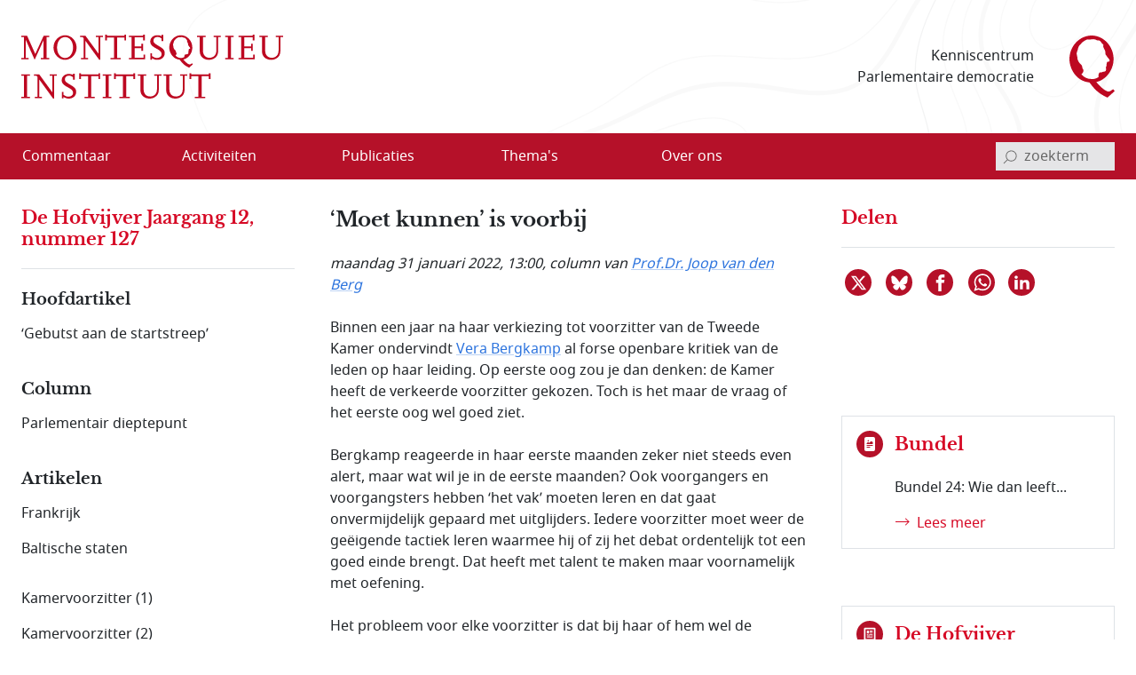

--- FILE ---
content_type: text/html; charset=utf-8
request_url: https://www.montesquieu-instituut.nl/9394000/1/j9vvllwqvzjxdyx/vlq0ssik99j5?pk_campaign=hofv-2201&pk_kwd=vlq0ssik99j5
body_size: 17728
content:
<!DOCTYPE html>  
<html lang="nl" class="no-js">

<head>

<meta charset="utf-8">
<meta name="viewport" content="width=device-width, initial-scale=1.0, viewport-fit=cover">
<meta name="format-detection" content="telephone=no">
<meta name="Date" content="2022-01-29">
<meta name="Description" content="Binnen een jaar na haar verkiezing tot voorzitter van de Tweede Kamer ondervindt Vera Bergkamp al forse openbare kritiek van de leden op haar leiding. Op …">
<!-- <PageMap><DataObject type="document"><Attribute name="vorm">vllwqvzjxdyx</Attribute><Attribute name="n6l">vhj8hvdgvwl9</Attribute><Attribute name="n6t">vln5fit4p4ww</Attribute></DataObject></PageMap> -->
<meta name="twitter:site" content="@MontesquieuInst">
<meta name="twitter:card" content="summary">
<meta name="twitter:image" content="https://www.montesquieu-instituut.nl/9353298/g/x_v1.png">
<meta name="twitter:title" content="‘Moet kunnen’ is voorbij">
<meta name="twitter:description" content="Binnen een jaar na haar verkiezing tot voorzitter van de Tweede Kamer ondervindt Vera Bergkamp al forse openbare kritiek van de leden op haar leiding. Op …">
<meta property="og:title" content="‘Moet kunnen’ is voorbij">
<meta property="og:type" content="website">
<meta property="og:url" content="https://www.montesquieu-instituut.nl/9394000/1/j9vvllwqvzjxdyx/vlq0ssik99j5?pk_campaign=hofv-2201&#38;pk_kwd=vlq0ssik99j5">
<meta property="og:image" content="https://www.montesquieu-instituut.nl/9394201/g/linkedin_mi_v4.png">




<link rel="icon" type="image/svg+xml" href="/9394201/g/favicon.svg?v=1">


<link rel="apple-touch-icon" sizes="180x180" href="/9394201/g/favicons_v1/apple-touch-icon.png">
<link rel="icon" type="image/png" sizes="16x16" href="/9394201/g/favicons_v1/favicon-16x16.png">
<link rel="manifest" href="/9394201/g/favicons_v1/site.webmanifest">
<link rel="mask-icon" href="/9394201/g/favicons_v1/safari-pinned-tab.svg" color="#bca181">
<meta name="msapplication-TileColor" content="#e8f2f6">
<meta name="msapplication-config" content="/9394201/g/favicons_v1/browserconfig.xml">
<meta name="theme-color" content="#ffffff">

<title>‘Moet kunnen’ is voorbij - Montesquieu Instituut</title>

<!-- (c) 12-05-2022 -->

<!-- PDC Informatie Architectuur bv, Den Haag:
     ontwikkeling website
     email 217@pdc.nl 
     informatie-adviseur: Hans Nielen -->
	 
	 
<!-- Vormgeving: Ronald Brummelkamp
     email: ronald@brummelkamp.net -->



	<link rel="stylesheet" href="/cgi-bin/as.cgi/0000000/c/loadsass?f=%2f9394201%2fv%2fscss%2fapp.scss&#38;lm=t3pk8s&amp;postcss=0">
<script>
(function () {
	var fontsToPreload = [
		{"href": "/9394201/v/fonts/Noto Sans/notosans-bolditalic-webfont.woff2", "type": "font/woff2"},
		{"href": "/9394201/v/fonts/Noto Sans/notosans-italic-webfont.woff2", "type": "font/woff2"},
		{"href": "/9394201/v/fonts/Noto Sans/notosans-bold-webfont.woff2", "type": "font/woff2"},		
		{"href": "/9394201/v/fonts/Noto Sans/notosans-regular-webfont.woff2", "type": "font/woff2"},
		{"href": "/9394201/v/fonts/LibreBaskerville/librebaskerville-bold-webfont.woff2", "type": "font/woff2"}
	];

	var fragment = document.createDocumentFragment();
	for(var i = 0; i < fontsToPreload.length; i += 1) {
		var font = fontsToPreload[i];
		var preload = document.createElement('link');
		preload.rel = "preload";
		preload.href = font.href;
		preload.type = font.type;
		preload.as = "font";
		preload.crossOrigin = "anonymous";
		fragment.appendChild(preload)
	}
	document.head.appendChild(fragment);
})();
</script>
<script><!--
function init(){}
function r_ol(){}
var k21="vlq0ssik99j5";
var omg="394";
var vormId="vllwqvzjxdyx";
var popupnote_icon="9394201";


//--></script>
<script src="/cgi-bin/as.cgi/0000000/c/loadjs2.js?files=%2f9394201%2fv%2fjs%2fms-viewport-fix.js;%2f9000000%2fv%2fjs%2fwcag2.1-menubar.js;%2f9000000%2fv%2fjs%2fwcag2.1-tablist.js;%2f9394201%2fv%2fjs%2fbootstrap-5.1.3%2fbootstrap.bundle.min.js&#38;lm=sguajp"></script>

<script><!--
	function check(){}
	function checkall(){return true}
//--></script><script><!--

function doonload() {
	var z=document.getElementById&&document.getElementById('q');
	function getq(s) {
		var i=s.indexOf("&q=");
		if(i==-1)i=s.indexOf("?q=");
		var j=s.indexOf("&",i+1);
		return i<0?null:unescape(s.substring(i+3,j<0?s.length:j).replace(new RegExp("\\+", "g"), " "));
	}


	init();
r_ol(null,null,"‘Moet kunnen’ is voorbij");
}
//--></script>

</head>
<body  class="omgeving_9394201 gewone_pagina nederlands columnblog hofvijferitem columnhofv" onload="doonload();">

<nav class="skippy overflow-hidden position-absolute" aria-label="skipmenu">
	<a class="visually-hidden-focusable skipLink" href="#content" title="Naar hoofdinhoud">Naar de hoofdinhoud</a>
</nav>

<header id="pageheader" class="bg-white">

	<div class="w_pageheader container-fluid container container-xxl d-md-flex align-items-center px-4 px-md-6 px-xxl-3">

		<a href="/" id="site-title_lnk" class="navbar-brand p-0 me-auto" title="naar home Montesquieu Instituut">
			<div class="woordmerk zonder-beeldmerk">
				<svg class="icon logo-woordmerk">
					<title>MONTESQUIEU INSTITUUT</title>
					<use xmlns:xlink="http://www.w3.org/1999/xlink" xlink:href="/9394201/v/svgs_external_file.svg#logo_woordmerk"></use>
				</svg>
			</div>
		</a>
		
		<div class="motto me-6 pe-4 text-md-end d-print-none">
		 Kenniscentrum 
		 Parlementaire democratie
		</div>
		
		<svg class="icon logo-beeldmerk d-print-none">
			<title>MONTESQUIEU INSTITUUT</title>
			<use xmlns:xlink="http://www.w3.org/1999/xlink" xlink:href="/9394201/v/svgs_external_file.svg#logo_beeldmerk"></use>
		</svg>


	</div>

 	<nav id="primary-menu" class="navbar navbar-expand-lg navbar-light bg-light px-4 px-md-6 px-xxl-3 d-print-none" aria-label="hoofdmenu">
		<div class="container-fluid container container-xxl px-0 d-flex flex-nowrap align-items-center justify-content-between">

			<button type="button" id="menubutton" class="menu-icon menu-icon-no-text navbar-toggler text-white border-0 bg-transparent" aria-haspopup="true" 
			 aria-controls="primary-menu-dropdown">
				<span class="visually-hidden menu-icon-t">
					<span class="menu-icon-tvar">Open</span>
					 Menu
				</span>
		    <!-- <span class="navbar-toggler-icon"></span> -->
				<svg xmlns="http://www.w3.org/2000/svg" width="32" height="32" class="bi" fill="currentColor" viewBox="0 0 16 16">
					<path fill-rule="evenodd" d="M2.5 11.5A.5.5 0 0 1 3 11h10a.5.5 0 0 1 0 1H3a.5.5 0 0 1-.5-.5zm0-4A.5.5 0 0 1 3 7h10a.5.5 0 0 1 0 1H3a.5.5 0 0 1-.5-.5zm0-4A.5.5 0 0 1 3 3h10a.5.5 0 0 1 0 1H3a.5.5 0 0 1-.5-.5z"></path>
				</svg>
		    </button>
<ul class="d-lg-flex navbar-nav w-100 me-auto mb-0 p-0 accordion-menu" id="primary-menu-dropdown" aria-labelledby="menubutton" role="menubar" aria-label="hoofdmenu">
<li class="top-level d-flex w-100 align-self-center align-items-center" role="none"><a role="menuitem" class="d-inline-flex nowr align-items-start" href="/id/vln5gez02kxe/overzicht_commentaar"><span class="medium-order-2">Commentaar</span>
</a></li>
<li class="top-level d-flex w-100 align-self-center align-items-center item-with-ul d-flex  w-100 align-items-center align-self-center is-dropdown-submenu-parent" role="none"><a role="menuitem" class="d-inline-flex nowr align-items-start has-submenu" href="/id/vln5gnx74hy6/activiteit"><span class="medium-order-2">Activiteiten</span>
</a><button type="button" id="btn-id-activiteiten-uitklapmenu" class="bg-transparent border-0" aria-expanded="false" aria-controls="ul-id-activiteiten-uitklapmenu" aria-label="Open menu">
<svg class="pijl-fwd-icon icon" width="18" height="10" aria-hidden="true" focusable="false"><use xmlns:xlink="http://www.w3.org/1999/xlink" xlink:href="/9394201/v/svgs_external_file.svg?v594#arrow-r"></use></svg></button><ul class="vertical menu w-100 p-0 custom-scroll" role="menu" id="ul-id-activiteiten-uitklapmenu">
<li role="none"><a role="menuitem" class="d-inline-flex nowr align-items-start" href="/id/vlrplgjmbcjv/overzicht_activiteiten" title="Overzicht activiteiten - Activiteiten"><span class="medium-order-2">Overzicht activiteiten</span>
</a></li>
<li role="none"><a role="menuitem" class="d-inline-flex nowr align-items-start" href="/id/vlrplto4dhgr/afgelopen_activiteiten" title="Afgelopen activiteiten - Activiteiten"><span class="medium-order-2">Afgelopen activiteiten</span>
</a></li></ul>
</li>
<li class="top-level d-flex w-100 align-self-center align-items-center item-with-ul d-flex  w-100 align-items-center align-self-center is-dropdown-submenu-parent" role="none"><a role="menuitem" class="d-inline-flex nowr align-items-start has-submenu" href="/id/vln5gob1aepi/publicatie"><span class="medium-order-2">Publicaties</span>
</a><button type="button" id="btn-id-publicaties-uitklapmenu" class="bg-transparent border-0" aria-expanded="false" aria-controls="ul-id-publicaties-uitklapmenu" aria-label="Open menu">
<svg class="pijl-fwd-icon icon" width="18" height="10" aria-hidden="true" focusable="false"><use xmlns:xlink="http://www.w3.org/1999/xlink" xlink:href="/9394201/v/svgs_external_file.svg?v594#arrow-r"></use></svg></button><ul class="vertical menu w-100 p-0 custom-scroll" role="menu" id="ul-id-publicaties-uitklapmenu">
<li role="none"><a role="menuitem" class="d-inline-flex nowr align-items-start" href="/id/vj2ei2s2succ/montesquieu_reeks" title="Boeken - Publicaties"><span class="medium-order-2">Boeken</span>
</a></li>
<li role="none"><a role="menuitem" class="d-inline-flex nowr align-items-start" href="/id/vhxzde5a00vx/montesquieu_policy_papers" title="Papers - Publicaties"><span class="medium-order-2">Papers</span>
</a></li>
<li role="none"><a role="menuitem" class="d-inline-flex nowr align-items-start" href="/id/vmtcfl0lvcm8/montesquieu_series" title="Series - Publicaties"><span class="medium-order-2">Series</span>
</a></li>
<li class="item-with-ul d-flex  w-100 align-items-center align-self-center is-dropdown-submenu-parent" role="none"><a role="menuitem" class="d-inline-flex nowr align-items-start has-submenu" href="/id/vls9chl7s1w6/de_hofvijver" title="De Hofvijver - Publicaties"><span class="medium-order-2">De Hofvijver</span>
</a><button type="button" id="btn-id-de-hofvijver-uitklapmenu-publicaties" class="bg-transparent border-0" aria-expanded="false" aria-controls="ul-id-de-hofvijver-uitklapmenu-publicaties" aria-label="Open menu">
<svg class="pijl-fwd-icon icon" width="18" height="10" aria-hidden="true" focusable="false"><use xmlns:xlink="http://www.w3.org/1999/xlink" xlink:href="/9394201/v/svgs_external_file.svg?v594#arrow-r"></use></svg></button><ul class="vertical menu w-100 p-0 custom-scroll" role="menu" id="ul-id-de-hofvijver-uitklapmenu-publicaties">
<li role="none"><a role="menuitem" class="d-inline-flex nowr align-items-start" href="/id/vmsypew2z4pw/redactie_de_hofvijver" title="Redactie De Hofvijver - De Hofvijver (Publicaties)"><span class="medium-order-2">Redactie De Hofvijver</span>
</a></li></ul>
</li>
<li role="none"><a role="menuitem" class="d-inline-flex nowr align-items-start" href="/id/vlu8mlelcqjf/podcast" title="Podcast - Publicaties"><span class="medium-order-2">Podcast</span>
</a></li></ul>
</li>
<li class="top-level d-flex w-100 align-self-center align-items-center item-with-ul d-flex  w-100 align-items-center align-self-center is-dropdown-submenu-parent" role="none"><a role="menuitem" class="d-inline-flex nowr align-items-start has-submenu" href="/id/vln5govlz3by/thema_s"><span class="medium-order-2">Thema's</span>
</a><button type="button" id="btn-id-thema-s-uitklapmenu" class="bg-transparent border-0" aria-expanded="false" aria-controls="ul-id-thema-s-uitklapmenu" aria-label="Open menu">
<svg class="pijl-fwd-icon icon" width="18" height="10" aria-hidden="true" focusable="false"><use xmlns:xlink="http://www.w3.org/1999/xlink" xlink:href="/9394201/v/svgs_external_file.svg?v594#arrow-r"></use></svg></button><ul class="vertical menu w-100 p-0 custom-scroll" role="menu" id="ul-id-thema-s-uitklapmenu">
<li class="item-with-ul d-flex  w-100 align-items-center align-self-center is-dropdown-submenu-parent" role="none"><a role="menuitem" class="d-inline-flex nowr align-items-start has-submenu" href="/id/vlsktxvle8rl/nationale_thema_s" title="Nationaal - Thema's"><span class="medium-order-2">Nationaal</span>
</a><button type="button" id="btn-id-nationaal-uitklapmenu-thema-s" class="bg-transparent border-0" aria-expanded="false" aria-controls="ul-id-nationaal-uitklapmenu-thema-s" aria-label="Open menu">
<svg class="pijl-fwd-icon icon" width="18" height="10" aria-hidden="true" focusable="false"><use xmlns:xlink="http://www.w3.org/1999/xlink" xlink:href="/9394201/v/svgs_external_file.svg?v594#arrow-r"></use></svg></button><ul class="vertical menu w-100 p-0 custom-scroll" role="menu" id="ul-id-nationaal-uitklapmenu-thema-s">
<li role="none"><a role="menuitem" class="d-inline-flex nowr align-items-start" href="/id/vlndhkl9s7oi/agendavorming" title="Agendavorming - Nationaal (Thema's)"><span class="medium-order-2">Agendavorming</span>
</a></li>
<li role="none"><a role="menuitem" class="d-inline-flex nowr align-items-start" href="/id/vlndho2x0qxz/bestuurlijke_vernieuwing" title="Bestuurlijke vernieuwing - Nationaal (Thema's)"><span class="medium-order-2">Bestuurlijke vernieuwing</span>
</a></li>
<li role="none"><a role="menuitem" class="d-inline-flex nowr align-items-start" href="/id/vlndhlvtqtzy/centralisatie_decentralisatie" title="Centralisatie/Decentralisatie - Nationaal (Thema's)"><span class="medium-order-2">Centralisatie/Decentralisatie</span>
</a></li>
<li role="none"><a role="menuitem" class="d-inline-flex nowr align-items-start" href="/id/vlndhln796od/democratie" title="Democratie - Nationaal (Thema's)"><span class="medium-order-2">Democratie</span>
</a></li>
<li role="none"><a role="menuitem" class="d-inline-flex nowr align-items-start" href="/id/vlndhin55pkd/grondwet" title="Grondwet - Nationaal (Thema's)"><span class="medium-order-2">Grondwet</span>
</a></li>
<li role="none"><a role="menuitem" class="d-inline-flex nowr align-items-start" href="/id/vm1ymc45sfq2/integriteit" title="Integriteit - Nationaal (Thema's)"><span class="medium-order-2">Integriteit</span>
</a></li>
<li role="none"><a role="menuitem" class="d-inline-flex nowr align-items-start" href="/id/vln5gsdwxyxf/kabinetsformatie" title="Kabinetsformatie - Nationaal (Thema's)"><span class="medium-order-2">Kabinetsformatie</span>
</a></li>
<li role="none"><a role="menuitem" class="d-inline-flex nowr align-items-start" href="/id/vlndhmo7xoyb/media_en_politiek" title="Media en politiek - Nationaal (Thema's)"><span class="medium-order-2">Media en politiek</span>
</a></li>
<li role="none"><a role="menuitem" class="d-inline-flex nowr align-items-start" href="/id/vlndhl18dpca/monarchie" title="Monarchie - Nationaal (Thema's)"><span class="medium-order-2">Monarchie</span>
</a></li>
<li role="none"><a role="menuitem" class="d-inline-flex nowr align-items-start" href="/id/vlnjkeqq63pg/parlement" title="Parlement - Nationaal (Thema's)"><span class="medium-order-2">Parlement</span>
</a></li>
<li role="none"><a role="menuitem" class="d-inline-flex nowr align-items-start" href="/id/vln5h2ysynw5/partijen_en_politieke_stromingen" title="Partijen en politieke stromingen - Nationaal (Thema's)"><span class="medium-order-2">Partijen en politieke stromingen</span>
</a></li>
<li role="none"><a role="menuitem" class="d-inline-flex nowr align-items-start" href="/id/vlndhjpg1ks5/rechterlijke_macht" title="Rechterlijke macht - Nationaal (Thema's)"><span class="medium-order-2">Rechterlijke macht</span>
</a></li>
<li role="none"><a role="menuitem" class="d-inline-flex nowr align-items-start" href="/id/vlndhle83kq8/rechtsstaat" title="Rechtsstaat - Nationaal (Thema's)"><span class="medium-order-2">Rechtsstaat</span>
</a></li>
<li role="none"><a role="menuitem" class="d-inline-flex nowr align-items-start" href="/id/vlndhk9kaggo/regering" title="Regering - Nationaal (Thema's)"><span class="medium-order-2">Regering</span>
</a></li>
<li role="none"><a role="menuitem" class="d-inline-flex nowr align-items-start" href="/id/vlndhl7hdvw1/rijksdienst" title="Rijksdienst - Nationaal (Thema's)"><span class="medium-order-2">Rijksdienst</span>
</a></li>
<li role="none"><a role="menuitem" class="d-inline-flex nowr align-items-start" href="/id/vlndhm4102t8/staatsvorm_trias_politica" title="Staatsvorm/Trias Politica - Nationaal (Thema's)"><span class="medium-order-2">Staatsvorm/Trias Politica</span>
</a></li>
<li role="none"><a role="menuitem" class="d-inline-flex nowr align-items-start" href="/id/vlndhmbgkcw7/verkiezingen" title="Verkiezingen - Nationaal (Thema's)"><span class="medium-order-2">Verkiezingen</span>
</a></li>
<li role="none"><a role="menuitem" class="d-inline-flex nowr align-items-start" href="/id/vlobjohwczn0/wetgeving" title="Wetgeving - Nationaal (Thema's)"><span class="medium-order-2">Wetgeving</span>
</a></li>
<li role="none"><a role="menuitem" class="d-inline-flex nowr align-items-start" href="/id/vlndhmvr9k6i/wetenschap_en_politiek" title="Wetenschap en politiek - Nationaal (Thema's)"><span class="medium-order-2">Wetenschap en politiek</span>
</a></li></ul>
</li>
<li class="item-with-ul d-flex  w-100 align-items-center align-self-center is-dropdown-submenu-parent" role="none"><a role="menuitem" class="d-inline-flex nowr align-items-start has-submenu" href="/id/vlskuewdums6/europese_thema_s" title="Europees - Thema's"><span class="medium-order-2">Europees</span>
</a><button type="button" id="btn-id-europees-uitklapmenu-thema-s" class="bg-transparent border-0" aria-expanded="false" aria-controls="ul-id-europees-uitklapmenu-thema-s" aria-label="Open menu">
<svg class="pijl-fwd-icon icon" width="18" height="10" aria-hidden="true" focusable="false"><use xmlns:xlink="http://www.w3.org/1999/xlink" xlink:href="/9394201/v/svgs_external_file.svg?v594#arrow-r"></use></svg></button><ul class="vertical menu w-100 p-0 custom-scroll" role="menu" id="ul-id-europees-uitklapmenu-thema-s">
<li role="none"><a role="menuitem" class="d-inline-flex nowr align-items-start" href="/id/vlobjrywozxc/europese_agendavorming" title="Agendavorming - Europees (Thema's)"><span class="medium-order-2">Agendavorming</span>
</a></li>
<li role="none"><a role="menuitem" class="d-inline-flex nowr align-items-start" href="/id/vlobjsde0aol/europees_beleid_en_wetgeving" title="Beleid en wetgeving - Europees (Thema's)"><span class="medium-order-2">Beleid en wetgeving</span>
</a></li>
<li role="none"><a role="menuitem" class="d-inline-flex nowr align-items-start" href="/id/vlndhop3v6vi/europa_geopolitiek_en_buurlanden" title="Europa, geopolitiek en buurlanden - Europees (Thema's)"><span class="medium-order-2">Europa, geopolitiek en buurlanden</span>
</a></li>
<li role="none"><a role="menuitem" class="d-inline-flex nowr align-items-start" href="/id/vln5h1x2sdrj/europese_instellingen_en_bevoegdheden" title="Instellingen en bevoegdheden - Europees (Thema's)"><span class="medium-order-2">Instellingen en bevoegdheden</span>
</a></li>
<li role="none"><a role="menuitem" class="d-inline-flex nowr align-items-start" href="/id/vlndho8439uu/europese_lidstaten" title="Lidstaten - Europees (Thema's)"><span class="medium-order-2">Lidstaten</span>
</a></li>
<li role="none"><a role="menuitem" class="d-inline-flex nowr align-items-start" href="/id/vlndhnvk1pqr/nederland_in_europa" title="Nederland in Europa - Europees (Thema's)"><span class="medium-order-2">Nederland in Europa</span>
</a></li>
<li role="none"><a role="menuitem" class="d-inline-flex nowr align-items-start" href="/id/vlobjspnqkv3/europese_rechtsstaat_en_democratie" title="Rechtsstaat en democratie - Europees (Thema's)"><span class="medium-order-2">Rechtsstaat en democratie</span>
</a></li>
<li role="none"><a role="menuitem" class="d-inline-flex nowr align-items-start" href="/id/vlobjt2i70yo/europese_solidariteit" title="Solidariteit - Europees (Thema's)"><span class="medium-order-2">Solidariteit</span>
</a></li></ul>
</li></ul>
</li>
<li class="top-level d-flex w-100 align-self-center align-items-center item-with-ul d-flex  w-100 align-items-center align-self-center is-dropdown-submenu-parent" role="none"><a role="menuitem" class="d-inline-flex nowr align-items-start has-submenu" href="/id/vln5gp9nvnct/over_ons"><span class="medium-order-2">Over ons</span>
</a><button type="button" id="btn-id-over-ons-uitklapmenu" class="bg-transparent border-0" aria-expanded="false" aria-controls="ul-id-over-ons-uitklapmenu" aria-label="Open menu">
<svg class="pijl-fwd-icon icon" width="18" height="10" aria-hidden="true" focusable="false"><use xmlns:xlink="http://www.w3.org/1999/xlink" xlink:href="/9394201/v/svgs_external_file.svg?v594#arrow-r"></use></svg></button><ul class="vertical menu w-100 p-0 custom-scroll" role="menu" id="ul-id-over-ons-uitklapmenu">
<li role="none"><a role="menuitem" class="d-inline-flex nowr align-items-start" href="/id/vlsikhw3e9zt/missie_en_doelstelling" title="Missie en doelstelling - Over ons"><span class="medium-order-2">Missie en doelstelling</span>
</a></li>
<li role="none"><a role="menuitem" class="d-inline-flex nowr align-items-start" href="/id/vi2fjzydcvus/bestuur_stichting_montesquieu" title="Bestuur - Over ons"><span class="medium-order-2">Bestuur</span>
</a></li>
<li role="none"><a role="menuitem" class="d-inline-flex nowr align-items-start" href="/id/vmiamji4ncrz/redactieteam" title="Redactieteam - Over ons"><span class="medium-order-2">Redactieteam</span>
</a></li>
<li role="none"><a role="menuitem" class="d-inline-flex nowr align-items-start" href="/id/vmhki9cl7sl2/raad_van_toezicht_stichting_montesquieu" title="Raad van Toezicht - Over ons"><span class="medium-order-2">Raad van Toezicht</span>
</a></li>
<li role="none"><a role="menuitem" class="d-inline-flex nowr align-items-start" href="/id/vmkphxb5ywu5/raad_van_advies" title="Raad van Advies - Over ons"><span class="medium-order-2">Raad van Advies</span>
</a></li>
<li role="none"><a role="menuitem" class="d-inline-flex nowr align-items-start" href="/id/vlsnd58yy5ys/partners" title="Partners - Over ons"><span class="medium-order-2">Partners</span>
</a></li>
<li role="none"><a role="menuitem" class="d-inline-flex nowr align-items-start" href="/id/vhwollrbjjzc/montesquieu_fellows" title="Fellows - Over ons"><span class="medium-order-2">Fellows</span>
</a></li>
<li role="none"><a role="menuitem" class="d-inline-flex nowr align-items-start" href="/id/vmsghs3uaou3/anbi_info" title="ANBI info - Over ons"><span class="medium-order-2">ANBI info</span>
</a></li>
<li role="none"><a role="menuitem" class="d-inline-flex nowr align-items-start" href="/id/vlsne6mm94p2/contact" title="Contact - Over ons"><span class="medium-order-2">Contact</span>
</a></li>
<li role="none"><a role="menuitem" class="d-inline-flex nowr align-items-start" href="/id/vlvpflo0i2x0/over_deze_site" title="Over deze site - Over ons"><span class="medium-order-2">Over deze site</span>
</a></li>
</ul>
</li>
</ul>


<script>
			window.addEventListener('load', function () {
				new MenubarNavigation(document.getElementById('primary-menu'));
			});


</script>

			<div id="sb-search" class="sb-search container-search d-print-none">

				<form role="search" class="searchbox" action="/id/vgdei7c2vgu4/zoeken">
					<label for="q" class="visually-hidden">invoerveld zoekterm</label>
					<input type="hidden" name="u" value="&#x2713;">
					<input id="q" name="q" class="sb-search-input" placeholder="zoekterm" type="search" aria-labelledby="searchbutton"
					 title="tik zoekterm in, en bevestig met Enter of klik/tap op het vergrootglas"
					 autocomplete="off" required="" value="" aria-autocomplete="list" aria-haspopup="true" aria-label="invoerveld zoekterm">
					<button class="icon-clear rounded-circle" type="reset">
						<span class="visually-hidden">reset</span>
					</button>		
					<button id="searchbutton" class="sb-search-submit sb-icon-search searchbox-icon btn-search d-flex align-items-center" type="submit" aria-label="bevestig zoekterm">
					<svg class="mglass-search icon gray-600" width="18" height="18"><use xmlns:xlink="http://www.w3.org/1999/xlink" xlink:href="/9394201/v/svgs_external_file.svg?v4#icon-search"></use></svg>
					</button>
				</form>			

			</div>

		</div>	
	</nav>  
</header>



<div id="container-main" class="d-flex flex-column d-lg-grid container-main container container-xxl my-md-6 bd-layout px-4 px-md-6 px-xxl-3 pt-6 pt-md-2">

		<main id="content" class="bd-main order-2 mb-9 mb-md-4">

			<p class="print-layout-warning d-none fs-14">N.B. Het kan zijn dat elementen ontbreken aan deze printversie.</p>

	
			<!-- ISI_LISTEN_START_0 -->
			<div id="tekst00" class="partext"><div class="partext_c">

				<h1>‘Moet kunnen’ is voorbij</h1>

	<!-- ISI_LISTEN_START_0 -->
	<div id="tekst0" class="partext"><div class="partext_c">

<div class="bron_nieuwtje my-6"><span style="white-space:nowrap">maandag 31 januari 2022</span>, 13:00, column van <a href="/id/vg09llmk0bzk/j_th_j_joop_van_den_berg" class="meti" data-title="Prof.Dr. Joop van ..." data-tooltip="Vooraanstaande PvdA-ideoloog die acht jaar de Wiardi Beckman Stichting, de 'denktank' van zijn partij, leidde, en korte tijd fractievoorzitter in de Eerste Kamer was. Was aanvankelijk journalist en daarna wetenschapper in Leiden. Na zijn periode bij de WBS hoogleraar en hoofddirecteur van de Vereniging van Nederlandse Gemeenten. Was hoogleraar in Leiden en Maastricht. Leidde diverse adviescommissies en is publicist en columnist. Auctor intellectualis van begrippen als 'de Haagse kaasstolp' en 'het prefab-Kamerlid'.&#60;br&#62;
Joop van den Berg is medeoprichter van het Montesquieu Instituut en is nu nog als fellow daaraan verbonden. Zijn vak is de parlementaire geschiedenis, parlementaire stelsels en het Nederlandse binnenlandse bestuur waarover hij column schrijft op www.parlement.com en bijdragen aan De Hofvijver.">Prof.Dr. Joop van den Berg</a></div><p class="mnone">Binnen een jaar na haar verkiezing tot voorzitter van de Tweede Kamer ondervindt <a href="/id/vj0nb7o5dmys/v_a_vera_bergkamp" class="meti" data-title="Vera Bergkamp" data-tooltip="Vera Bergkamp (1971) was van 7 april 2021 tot 6 december 2023 Tweede Kamervoorzitter. Zij maakte van 20 september 2012 tot 6 december 2023 deel uit van de Tweede Kamerfractie van D66. Mevrouw Bergkamp was in 2010-2012 voorzitter van COC Nederland en daarvan eerder vicevoorzitter. Tevens was zij directeur human resources bij de Sociale Verzekeringsbank. Zij zat verder in de deelgemeenteraad van Amsterdam-Centrum. In de Kamer hield zij zich onder meer bezig met langdurige zorg en familierecht, en ze was fractiesecretaris. Mevrouw Bergkamp was lid van de enquêtecommissie Fyra en lid van het Presidium. Sinds 1 juni 2024 is zij lid van het bestuur van ouderenzorginstelling Zorgbalans.">Vera Bergkamp</a> al forse openbare kritiek van de leden op haar leiding. Op eerste oog zou je dan denken: de Kamer heeft de verkeerde voorzitter gekozen. Toch is het maar de vraag of het eerste oog wel goed ziet.</p>
<p class="mtop">Bergkamp reageerde in haar eerste maanden zeker niet steeds even alert, maar wat wil je in de eerste maanden? Ook voorgangers en voorgangsters hebben ‘het vak’ moeten leren en dat gaat onvermijdelijk gepaard met uitglijders. Iedere voorzitter moet weer de geëigende tactiek leren waarmee hij of zij het debat ordentelijk tot een goed einde brengt. Dat heeft met talent te maken maar voornamelijk met oefening.</p>
<p class="mtop">Het probleem voor elke voorzitter is dat bij haar of hem wel de jurisdictie berust over de orde in de Tweede Kamer, maar dat de bijbehorende autoriteit liefst zoveel mogelijk wordt genegeerd en dat de jurisdictie niet wordt geschraagd door veel effectieve bevoegdheden. Heel Nederlands: je bent wel voorzitter maar verbeeld je maar niks!</p>
<p class="mtop">In de kern zijn de handelingsmogelijkheden van een voorzitter volledig afhankelijk van de ruimte die de Kamer aan haar of hem verschaft. Dit is weliswaar formeel zoals het hoort, maar alleen indien de Kamer die ruimte niet te krap bemeet. Dat blijkt dan weer afhankelijk, niet alleen van gemelde allergie voor autoriteit, maar ook van het politieke klimaat in de Kamer en de mate van polarisatie tussen Kamerleden en -fracties onderling. Factoren die een voorzitter maar heel beperkt kan beïnvloeden.</p>
<p class="mtop">Mijn medecolumnist Bert van den Braak heeft eind vorig jaar al, met veel illustratieve voorbeelden, betoogd dat de grenzen van het toegestane wangedrag in de Tweede Kamer nu wel zijn bereikt1). Opeenvolgende voorzitters hebben echter in de loop van zo’n vijftien jaren gedrag toegestaan dat met de hoofdregel van behoorlijk parlementair optreden in strijd is. Die luidt dat sprake moet zijn ‘van onderling respect’ en dat ‘geen afbreuk (mag worden gedaan) aan de waardigheid van de Kamer’.</p>
<p class="mtop">Het rumoer dat in de laatste weken in de Kamer is ontstaan en de eisen die vervolgens aan de voorzitter zijn gesteld vergen in feite een terugkeer van een route die al minstens anderhalf decennium is gevolgd. Niet de voorzitter is daarbij de eerstgeroepene om in te grijpen, maar het zijn de Kamerleden die elkaar op hun gedrag moeten aanspreken. De voorzitter moet het hebben van tactvol vragen of het niet een beetje minder kan. Het hardste middel blijkt dan vaak het gebruik van humor te zijn waarmee een Kamerlid op zijn plaats wordt gezet.</p>
<p class="mtop">In een vreedzaam opererende Kamer kan je het daar in het algemeen bij laten, maar zo heeft de geschiedenis van de laatste decennia zich niet ontwikkeld: de verruwing nam steeds grover vormen aan. Naar alle waarschijnlijkheid wilde de Kamer het ook zo. Zij gaf aan haar voorzitter in elk geval niet de ruimte in te grijpen met gebruikmaking van de sancties waarin het <span class="a-popup"><a href="https://www.parlement.com/id/vh8lnhrqszxv" class="popup" title="link opent in nieuw venster" data-newwin="1">Reglement van Orde</a></span> (RvOTK) voorziet, namelijk de waarschuwing (die wel wordt gebruikt maar vervolgens genegeerd), de ontneming van het woord en de uitsluiting van de vergadering voor één dag.</p>
<p class="mtop">De Kamer stond jaren lang niet toe daarvan gebruik te maken met twee motieven: de uitgeslotene gaat de martelaar van ‘machtsmisbruik’ spelen en het recht van vrije meningsuiting mag in de Kamer niet worden beperkt. Dat laatste duidt op een uiterst curieuze interpretatie van de indemniteit van Kamerleden: zij mogen niet worden vervolgd voor wat zij ter vergadering in de Kamer zeggen. Nee, niet vervolgd door justitie noch veroordeeld door de rechter, maar wel door de voorzitter die in de Kamer de jurisdictie overneemt van de rechter2).</p>
<p class="mtop">Wat je moet afleiden uit het rumoer van de laatste weken in de Kamer is dus eigenlijk dat in de Kamer de wind is gedraaid en dat van de voorzitter nu wel het gebruik van sancties wordt verlangd. ‘Moet kunnen’ is blijkbaar voorbij. Dat vereist sterke aanpassing van de voorzitter en dat is meer dan wennen aan het ambt. Het zou vooruitgang betekenen als dit de les zou blijken te zijn van het recente ongenoegen in de Kamer. Aan Vera Bergkamp om de Kamer die les ook echt te leren.</p>
<div class="mnone">&nbsp;</div>

<div class="hr"><hr></div>
<p class="mnone"><span class="em">Prof.dr. J.Th.J. van den Berg is fellow van het Montesquieu Instituut en emeritus hoogleraar aan de Universiteit Leiden (parlementaire geschiedenis) en Maastricht (parlementair stelsel). Hij is oud-lid van de Eerste Kamer.</span></p>
<p class="mtop"><span class="em">Deze column verscheen oorspronkelijk op <span class="a-popup"><a href="https://www.parlement.com/id/vlpykl9kykjc/moet_kunnen_is_voorbij" class="popup" title="link opent in nieuw venster" data-newwin="1">Parlement.com</a></span>.</span></p>

<div class="hr"><hr></div>
<ul class="inlopendetekst p-0">
<li class="mnone list-unstyled">
<div class="opsomitem d-flex">
<div class="opsomteken">1)&nbsp;</div>
<div class="opsomtekst">Bert van den Braak, ‘<span class="a-popup"><a href="https://www.parlement.com/id/vloibgna5ert" class="popup" title="link opent in nieuw venster" data-newwin="1">Ongeoorloofd gedrag, de grens is bereikt</a></span>’, column, 10 december 2021. Ook Wouter de Winther (Telegraaf, 25 januari 2022) en Bart Zuidervraat (Trouw, 26 januari 2022) stonden er uitvoerig bij stil.</div>
</div>
</li>
<li class="mnone list-unstyled">
<div class="opsomitem d-flex">
<div class="opsomteken">2)&nbsp;</div>
<div class="opsomtekst">J.Th.J. van den Berg, ‘<span class="a-popup"><a href="https://www.parlement.com/id/vjebh6jdz6mb" class="popup" title="link opent in nieuw venster" data-newwin="1">Voorzitterschap versterken</a></span>’, column, 1 november 2013. Meer columns over het voorzitterschap in: Idem, <em>Kortheidshalve. Over recht en macht in de democratie</em>, Diemen: EW Uitgeverij 2020, 63 – 87.</div>
</div>
</li>
</ul>
<div data-track-content data-content-name="Meer links" class="meer_links"></div>
	</div></div>

	<div id="tekst1" role="region" aria-labelledby="region1" class="partext b-description_readmore js-description_readmore"><div class="partext_c">
	<!--newheading:p1--><a name="p1" id="p1" class="anker d-inline" data-magellan-target="p1"></a><a class="" name="hd16732099"></a>

<div class="mt-6 d-flex grid-x nowr paragraaf_kop">
<div class="pe-2 paragraaf_kopnr hidden d-none"><h2 class="sub"><a name="pars1"></a></h2></div>
<div class="paragraaf_koptekst"><h2 id="region1" class="sub" >Deze bijdrage stond in</h2>
	
</div></div>

<div class="seriekeuze mtop">
<ul class="list-unstyled">
<li class="plus">
	<a href="/id/vlpxmlh4cxqn/jaargang_12_nummer_127" class="grid-x d-flex nowr align-middle">
<div class="w_pijl-fwd-icon-pre-text d-flex"><svg class="pijl-fwd-icon icon" width="18" height="10" aria-hidden="true" focusable="false"><use xmlns:xlink="http://www.w3.org/1999/xlink" xlink:href="/9394201/v/svgs_external_file.svg?v4#arrow-r"></use></svg></div><div class=" text-secondary">De Hofvijver van 31 januari 2022
	</div></a>
</li>


</ul>
</div>




		</div>
	</div>


	<!-- sdocc ISI_LISTEN_STOP_2 -->


					</div>
				
				</div>

			</main>

	<aside class="avlucht d-print-none order-2" aria-label="commentaren">
	
<!-- <hr> -->

	<h2 class="text-secondary m-0 border-bottom pb-5 "><span class="d-md-none">Inhoud </span>De Hofvijver Jaargang 12, nummer 127</h2>

	<div class="inhoudsopgave_inner mb-7">

		<h3 class="mt-6 mb-4">Hoofdartikel</h3>

		<ul class="list-group ladder grid-y hofv-inhoud">

			<li class="list-group-item border-0 mb-4 p-0 ps-3 lange_lijst_met_hr grid-y nowr">

				<a href="/id/vlpzflxozkwe/nieuws/gebutst_aan_de_startstreep_geen">
				 ‘Gebutst aan de startstreep’
				</a>

			</li>


</ul>
		<h3 class="mt-6 mb-4">Column</h3>

		<ul class="list-group ladder grid-y hofv-inhoud">

			<li class="list-group-item border-0 mb-4 p-0 ps-3 lange_lijst_met_hr grid-y nowr">

				<a href="/id/vlpyiqwmjnpl/nieuws/kabinetsformatie_en_het_afleggen_van">
				 Parlementair dieptepunt
				</a>

			</li>


</ul>
		<h3 class="mt-6 mb-4">Artikelen</h3>

		<ul class="list-group ladder grid-y hofv-inhoud">

			<li class="list-group-item border-0 mb-4 p-0 ps-3 lange_lijst_met_hr grid-y nowr">

				<a href="/id/vlpygkjum8fp/nieuws/op_weg_naar_de_presidents_verkiezingen">
				 Frankrijk
				</a>

			</li>



			<li class="list-group-item border-0 mb-4 p-0 ps-3 lange_lijst_met_hr grid-y nowr">

				<a href="/id/vlpyg4zrnyzs/nieuws/de_baltische_landen_als_woordvoerders">
				 Baltische staten
				</a>

			</li>



			<li class="list-group-item border-0 mb-4 p-0 ps-3 lange_lijst_met_hr grid-y nowr">

			</li>



			<li class="list-group-item border-0 mb-4 p-0 ps-3 lange_lijst_met_hr grid-y nowr">

				<a href="/id/vlpzcglrqex5/nieuws/iets_meer_consideratie_graag_kritiek_op">
				 Kamervoorzitter (1)
				</a>

			</li>



			<li class="list-group-item border-0 mb-4 p-0 ps-3 lange_lijst_met_hr grid-y nowr">

				<a href="/id/vlpvgj6u6tni/nieuws/macht_en_gezag_van_de_tweede">
				 Kamervoorzitter (2)
				</a>

			</li>



			<li class="list-group-item border-0 mb-4 p-0 ps-3 lange_lijst_met_hr grid-y nowr">

				<a href="/id/vlpyksllwhw6/nieuws/nog_een_vragenuurtje_in_de_tweede_kamer">
				 Kamervoorzitter (3)
				</a>

			</li>



			<li class="list-group-item border-0 mb-4 p-0 ps-3 lange_lijst_met_hr grid-y nowr current">

				<a href="/id/vlq0ssik99j5/nieuws/moet_kunnen_is_voorbij">
				 Kamervoorzitter (4)
				</a>

			</li>



			<li class="list-group-item border-0 mb-4 p-0 ps-3 lange_lijst_met_hr grid-y nowr">

				<a href="/id/vlpyjzcygmlh/nieuws/ministers_in_soorten">
				 Ministers in soorten
				</a>

			</li>



			<li class="list-group-item border-0 mb-4 p-0 ps-3 lange_lijst_met_hr grid-y nowr">

				<a href="/id/vlppjha4zvtw/nieuws/wetgevingsprogramma_rutte_iv_geen_groot">
				 Rutte, wetten &#38; Senaat 
				</a>

			</li>



			<li class="list-group-item border-0 mb-4 p-0 ps-3 lange_lijst_met_hr grid-y nowr">

				<a href="/id/vlpzfr3tl0nh/nieuws/rutte_iv_een_praktische_stand_still_aan">
				 Doorrekening
				</a>

			</li>



			<li class="list-group-item border-0 mb-4 p-0 ps-3 lange_lijst_met_hr grid-y nowr">

				<a href="/id/vlpzga7aoaz1/nieuws/de_bijzondere_positie_van_de_kerk_in">
				 Godsdienstvrijheid
				</a>

			</li>



			<li class="list-group-item border-0 mb-4 p-0 ps-3 lange_lijst_met_hr grid-y nowr">

				<a href="/id/vlq0t386dvzj/nieuws/grondrechten_vrijheid_in_coronatijd">
				 Vaccinatieplicht
				</a>

			</li>



			<li class="list-group-item border-0 mb-4 p-0 ps-3 lange_lijst_met_hr grid-y nowr">

				<a href="/id/vlq0t77uw6n8/nieuws/de_proportionaliteit_van_het_corona">
				 Proportionaliteit
				</a>

			</li>


</ul>
		<h3 class="mt-6 mb-4">En verder</h3>

		<ul class="list-group ladder grid-y hofv-inhoud">

			<li class="list-group-item border-0 mb-4 p-0 ps-3 lange_lijst_met_hr grid-y nowr">

				<a href="/id/vlphejozripz/nieuws/rutte_s_laatste_waarom_rutte_iv_nog_niet">
				 Rutte’s laatste? Waarom Rutte IV nog niet de zwanenzang van premier Mark Rutte is
				</a>

			</li>



			<li class="list-group-item border-0 mb-4 p-0 ps-3 lange_lijst_met_hr grid-y nowr">

				<a href="/id/vlplef6af2nq/nieuws/nieuwe_bestuurscultuur_wantrouwen_en">
				 'Nieuwe bestuurscultuur': wantrouwen en bevelen
				</a>

			</li>



			<li class="list-group-item border-0 mb-4 p-0 ps-3 lange_lijst_met_hr grid-y nowr">

				<a href="/id/vlpvf7hsmtv3/nieuws/soumaya_sahla_en_de_politiek">
				 Soumaya Sahla en de politiek
				</a>

			</li>

</ul>
	</div>
	</aside>
		<aside id="vlucht-main" class="order-3 vlucht d-print-none" aria-label="neveninfo">
			<div id="vlucht_content" class="vlucht_content">

	<section class="section-vl mb-9">
		<h2 class="border-bottom mb-6 pb-5 text-secondary">Delen</h2>
		<ul class="w_social pb-lg-9 ms-1 d-flex list-unstyled">
			
			<li>
		<form method="get" action="/id/vi7iblg5oiwe/share_2_social"  aria-label="Deel op X" target="_blank">
			<a href="#" rel="nofollow" onclick="event.preventDefault(); _paq.push(['trackEvent', 'SocialShare', 'x','‘Moet kunnen’ is voorbij']); this.parentElement.submit();" title="Deel dit item op X; link opent in nieuw venster" class="grid-x l-so popup"
				onkeypress="this.click();">
				<div class="icon text-white me-4  btn-round rounded-circle  d-inline-flex justify-content-center align-items-center glyph grid-x align-middle align-center fs1 soc-icon_c x">
						<svg class="soc-icon x" width="25" height="25">
							<use xmlns:xlink="http://www.w3.org/1999/xlink" xlink:href="/9394201/v/svgs_external_file.svg?v594?v48#icon-x"></use>
						</svg>
				</div>
				<span class="visually-hidden">Deel dit item op X</span>
			</a>
			<input type="hidden" id="aan_x" name="aan" value="x">
			<input type="hidden" id="url_x" name="url" value="https://www.montesquieu-instituut.nl/9394000/1/j9vvllwqvzjxdyx/vlq0ssik99j5?pk_campaign=hofv-2201&#38;pk_kwd=vlq0ssik99j5">
			<input type="hidden" id="id_x" name="id" value="vlq0ssik99j5">
			<input type="hidden" id="bron_x" name="bron" value="Montesquieu Instituut">
		</form>
	</li>
			<li>
		<form method="get" action="/id/vi7iblg5oiwe/share_2_social"  aria-label="Deel op Bluesky" target="_blank">
			<a href="#" rel="nofollow" onclick="event.preventDefault(); _paq.push(['trackEvent', 'SocialShare', 'bluesky','‘Moet kunnen’ is voorbij']); this.parentElement.submit();" title="Deel dit item op Bluesky; link opent in nieuw venster" class="grid-x l-so popup"
				onkeypress="this.click();">
				<div class="icon text-white me-4  btn-round rounded-circle  d-inline-flex justify-content-center align-items-center glyph grid-x align-middle align-center fs1 soc-icon_c bluesky">
						<svg class="soc-icon bluesky" width="25" height="25">
							<use xmlns:xlink="http://www.w3.org/1999/xlink" xlink:href="/9394201/v/svgs_external_file.svg?v594?v48#icon-bluesky"></use>
						</svg>
				</div>
				<span class="visually-hidden">Deel dit item op Bluesky</span>
			</a>
			<input type="hidden" id="aan_bluesky" name="aan" value="bluesky">
			<input type="hidden" id="url_bluesky" name="url" value="https://www.montesquieu-instituut.nl/9394000/1/j9vvllwqvzjxdyx/vlq0ssik99j5?pk_campaign=hofv-2201&#38;pk_kwd=vlq0ssik99j5">
			<input type="hidden" id="id_bluesky" name="id" value="vlq0ssik99j5">
			<input type="hidden" id="bron_bluesky" name="bron" value="Montesquieu Instituut">
		</form>
	</li>
			<li>
		<form method="get" action="/id/vi7iblg5oiwe/share_2_social"  aria-label="Deel op Facebook" target="_blank">
			<a href="#" rel="nofollow" onclick="event.preventDefault(); _paq.push(['trackEvent', 'SocialShare', 'facebook','‘Moet kunnen’ is voorbij']); this.parentElement.submit();" title="Deel dit item op Facebook; link opent in nieuw venster" class="grid-x l-so popup"
				onkeypress="this.click();">
				<div class="icon text-white me-4  btn-round rounded-circle  d-inline-flex justify-content-center align-items-center glyph grid-x align-middle align-center fs1 soc-icon_c facebook">
						<svg class="soc-icon facebook" width="25" height="25">
							<use xmlns:xlink="http://www.w3.org/1999/xlink" xlink:href="/9394201/v/svgs_external_file.svg?v594?v48#icon-facebook"></use>
						</svg>
				</div>
				<span class="visually-hidden">Deel dit item op Facebook</span>
			</a>
			<input type="hidden" id="aan_facebook" name="aan" value="facebook">
			<input type="hidden" id="url_facebook" name="url" value="https://www.montesquieu-instituut.nl/9394000/1/j9vvllwqvzjxdyx/vlq0ssik99j5?pk_campaign=hofv-2201&#38;pk_kwd=vlq0ssik99j5">
			<input type="hidden" id="id_facebook" name="id" value="vlq0ssik99j5">
			<input type="hidden" id="bron_facebook" name="bron" value="Montesquieu Instituut">
		</form>
	</li>
			<li class="whatsapp xxshow-for-mobile-only">
				<div class="wa_btn btn-roundicon text-white me-4 btn-round rounded-circle d-inline-flex justify-content-center align-items-center"><a title="Delen via WhatsApp (link opent in nieuw venster)" onclick="popup(this.href,800,500,'menubar=yes,location=yes,toolbar=yes');_paq.push(['trackEvent', 'SocialShare', 'whatsapp', '‘Moet kunnen’ is voorbij']); return false"
				 href="https://api.whatsapp.com/send?text=Bekijk%20deze%20link:%20https:%2f%2fwww.montesquieu-instituut.nl%2f9394000%2f1%2fj9vvllwqvzjxdyx%2fvlq0ssik99j5?pk_campaign=hofv-2201%26pk_kwd=vlq0ssik99j5" class="wa_btn wa_btn_l"
				 aria-label="Delen via WhatsApp"><span class="visually-hidden">Delen via WhatsApp</span><!-- Share --></a></div>
			</li>
			<li>
		<form method="get" action="/id/vi7iblg5oiwe/share_2_social"  aria-label="Deel op Linkedin" target="_blank">
			<a href="#" rel="nofollow" onclick="event.preventDefault(); _paq.push(['trackEvent', 'SocialShare', 'linkedin','‘Moet kunnen’ is voorbij']); this.parentElement.submit();" title="Deel dit item op Linkedin; link opent in nieuw venster" class="grid-x l-so popup"
				onkeypress="this.click();">
				<div class="icon text-white me-4  btn-round rounded-circle  d-inline-flex justify-content-center align-items-center glyph grid-x align-middle align-center fs1 soc-icon_c linkedin">
						<svg class="soc-icon linkedin" width="25" height="25">
							<use xmlns:xlink="http://www.w3.org/1999/xlink" xlink:href="/9394201/v/svgs_external_file.svg?v594?v48#icon-linkedin"></use>
						</svg>
				</div>
				<span class="visually-hidden">Deel dit item op Linkedin</span>
			</a>
			<input type="hidden" id="aan_linkedin" name="aan" value="linkedin">
			<input type="hidden" id="url_linkedin" name="url" value="https://www.montesquieu-instituut.nl/9394000/1/j9vvllwqvzjxdyx/vlq0ssik99j5?pk_campaign=hofv-2201&#38;pk_kwd=vlq0ssik99j5">
			<input type="hidden" id="id_linkedin" name="id" value="vlq0ssik99j5">
			<input type="hidden" id="bron_linkedin" name="bron" value="Montesquieu Instituut">
		</form>
	</li>
		</ul>
	</section>

			</div>
	
		</aside>
				
		<aside id="vlucht-aside" class="order-4 vlucht mb-9 mb-md-0 d-print-none" aria-label="secundair">




<section class="section-vl vl-banner position-relative border mb-9">

	<div  class="position-absolute btn-round btn-danger rounded-circle float-right float-end d-inline-flex justify-content-center align-items-center"><svg class="icon" width="18" height="10" aria-hidden="true" focusable="false"><use xmlns:xlink="http://www.w3.org/1999/xlink"
		 xlink:href="/9394201/v/svgs_external_file.svg?v4#richtext"></use></svg>
	</div>

	<h2 class="text-secondary mb-6">Bundel</h2>

	<div>
		<p class="mb-4">Bundel 24: Wie dan leeft...</p>
		<div class="ladder_bladeren grid-x nowr align-right">
			<div class="ladder_bladeren-next">
				<a href="/id/vmhig7jslfis/bundel_24_wie_dan_leeft" class="d-flex py-0 align-items-start">
					<div class="w_pijl-fwd-icon-pre-text d-flex"><svg class="pijl-fwd-icon icon" width="18" height="10" aria-hidden="true" focusable="false"><use xmlns:xlink="http://www.w3.org/1999/xlink"
					 xlink:href="/9394201/v/svgs_external_file.svg?v4#arrow-r"></use></svg>
					</div>
					<div class="text-secondary">Lees meer&nbsp;</div>
				</a>
			</div>
		</div>
	</div>
</section>

<section id="nieuwsbrief" class="section-vl vl-banner position-relative border mb-9">

	<div  class="position-absolute btn-round btn-danger rounded-circle float-right float-end d-inline-flex justify-content-center align-items-center"><svg class="icon" width="18" height="10" aria-hidden="true" focusable="false"><use xmlns:xlink="http://www.w3.org/1999/xlink"
		 xlink:href="/9394201/v/svgs_external_file.svg?v4#icon-news"></use></svg>
	</div>

	<h2 class="text-secondary mb-4">De Hofvijver</h2>

	<div id="text-nieuwsbrief" class="mb-1">
		<p>Meld u aan voor de <a href="/id/vkcantko7xor/actuele_hofvijver" class="link-text-nieuwsbrief">maandelijkse nieuwsbrief</a> met beschouwingen, opinies, columns en achtergronden uit Den Haag en Brussel.</p>	
		<form action="/id/vjeukdebyun5/aanmelden_nieuwsbrief_de_hofvijver?pk_campaign=hofv&amp;pk_kwd=grondwetaanmeldknop" method="post" class="xxxxrow m-0 d-flex justify-content-start">
			<!-- <label for="g21" class="f_aslt hide-for-print">e-mail</label> 
			<input class="col input-hofEmail" type="email" id="g21" name="g21" placeholder="E-mailadres">-->
			<button class="xxxxcol d-inline-flex align-items-center border-0 bg-primary text-white hofvijver_submit lh-base py-1 ps-4 pe-1" type="submit">
			Aanmelden<span class="ms-3 w_pijl-fwd-icon-pre-text text-white d-flex me-2"><svg class="pijl-fwd-icon icon" width="18" height="10" aria-hidden="true" focusable="false"><use xmlns:xlink="http://www.w3.org/1999/xlink" xlink:href="/9394201/v/svgs_external_file.svg?v594#arrow-r"></use></svg></span>
			</button>
		</form>	
	</div>
</section>
				


		</aside>
		
		
</div> <!-- <end container-main -->

<footer id="footer" class="grid-container d-print-none" aria-label="footerSocial">
	<div class="container-fluid container container-xxl align-items-center justify-content-between px-4 px-md-6 px-xxl-3 py-7 py-md-8 overflow-hidden">
	
	
		<div class="woordmerk-1rij text-lg-center d-flex flex-column ms-sm-auto me-sm-auto flex-sm-row h-auto">
			<svg class="icon woordmerk-1rij-l">
				<title>MONTESQUIEU INSTITUUT</title>
				<use xmlns:xlink="http://www.w3.org/1999/xlink" xlink:href="/9394201/v/svgs_external_file.svg?2503091#woordmerk-1rij-l"></use>
			</svg>
			<svg class="icon woordmerk-1rij-r">
				<title>MONTESQUIEU INSTITUUT</title>
				<use xmlns:xlink="http://www.w3.org/1999/xlink" xlink:href="/9394201/v/svgs_external_file.svg?2503092#woordmerk-1rij-r"></use>
			</svg>
		</div>
		
		
		<nav id="footer_primary-menu" class="d-md-flex flex-wrap flex-lg-nowrap justify-content-md-between mt-7 mt-md-0" aria-label="hoofdmenu-footer">
		
			<h2 class="visually-hidden-focusable">Hoofdnavigatiemenu</h2>
<div class="col-md-4 col-lg-2 ladder ladder1"><ul class="list-unstyled ladder1 m-0 p-0"><li><h2 class="mb-4 mb-md-6 mt-6 mt-md-8"><a href="/id/vln5gez02kxe/overzicht_commentaar">Commentaar</a></h2></li></ul></div>
<div class="col-md-4 col-lg-2 ladder ladder2"><ul class="list-unstyled ladder2 m-0 p-0"><li><h2 class="mb-4 mb-md-6 mt-6 mt-md-8"><a href="/id/vln5gnx74hy6/activiteit">Activiteiten</a></h2></li><li class="footer_list_1 mb-4"><a href="/id/vlrplgjmbcjv/overzicht_activiteiten" class="grid-x py-0 d-flex nowr align-items-start"><!-- <div class="w_pijl-fwd-icon-pre-text d-flex"><svg class="pijl-fwd-icon icon" width="18" height="10" focusable="false" aria-hidden="true"><use xmlns:xlink="http://www.w3.org/1999/xlink" xlink:href="/9394201/v/svgs_external_file.svg#arrow-r"></use></svg></div>-->Overzicht activiteiten</a></li><li class="footer_list_2 mb-4"><a href="/id/vlrplto4dhgr/afgelopen_activiteiten" class="grid-x py-0 d-flex nowr align-items-start"><!-- <div class="w_pijl-fwd-icon-pre-text d-flex"><svg class="pijl-fwd-icon icon" width="18" height="10" focusable="false" aria-hidden="true"><use xmlns:xlink="http://www.w3.org/1999/xlink" xlink:href="/9394201/v/svgs_external_file.svg#arrow-r"></use></svg></div>-->Afgelopen activiteiten</a></li></ul></div>
<div class="col-md-4 col-lg-2 ladder ladder3"><ul class="list-unstyled ladder3 m-0 p-0"><li><h2 class="mb-4 mb-md-6 mt-6 mt-md-8"><a href="/id/vln5gob1aepi/publicatie">Publicaties</a></h2></li><li class="footer_list_1 mb-4"><a href="/id/vj2ei2s2succ/montesquieu_reeks" class="grid-x py-0 d-flex nowr align-items-start"><!-- <div class="w_pijl-fwd-icon-pre-text d-flex"><svg class="pijl-fwd-icon icon" width="18" height="10" focusable="false" aria-hidden="true"><use xmlns:xlink="http://www.w3.org/1999/xlink" xlink:href="/9394201/v/svgs_external_file.svg#arrow-r"></use></svg></div>-->Boeken</a></li><li class="footer_list_2 mb-4"><a href="/id/vhxzde5a00vx/montesquieu_policy_papers" class="grid-x py-0 d-flex nowr align-items-start"><!-- <div class="w_pijl-fwd-icon-pre-text d-flex"><svg class="pijl-fwd-icon icon" width="18" height="10" focusable="false" aria-hidden="true"><use xmlns:xlink="http://www.w3.org/1999/xlink" xlink:href="/9394201/v/svgs_external_file.svg#arrow-r"></use></svg></div>-->Papers</a></li><li class="footer_list_3 mb-4"><a href="/id/vmtcfl0lvcm8/montesquieu_series" class="grid-x py-0 d-flex nowr align-items-start"><!-- <div class="w_pijl-fwd-icon-pre-text d-flex"><svg class="pijl-fwd-icon icon" width="18" height="10" focusable="false" aria-hidden="true"><use xmlns:xlink="http://www.w3.org/1999/xlink" xlink:href="/9394201/v/svgs_external_file.svg#arrow-r"></use></svg></div>-->Series</a></li><li class="footer_list_4 mb-4"><a href="/id/vls9chl7s1w6/de_hofvijver" class="grid-x py-0 d-flex nowr align-items-start"><!-- <div class="w_pijl-fwd-icon-pre-text d-flex"><svg class="pijl-fwd-icon icon" width="18" height="10" focusable="false" aria-hidden="true"><use xmlns:xlink="http://www.w3.org/1999/xlink" xlink:href="/9394201/v/svgs_external_file.svg#arrow-r"></use></svg></div>-->De Hofvijver</a></li><li class="footer_list_5 mb-4"><a href="/id/vlu8mlelcqjf/podcast" class="grid-x py-0 d-flex nowr align-items-start"><!-- <div class="w_pijl-fwd-icon-pre-text d-flex"><svg class="pijl-fwd-icon icon" width="18" height="10" focusable="false" aria-hidden="true"><use xmlns:xlink="http://www.w3.org/1999/xlink" xlink:href="/9394201/v/svgs_external_file.svg#arrow-r"></use></svg></div>-->Podcast</a></li></ul></div>
<div class="col-md-4 col-lg-2 ladder ladder4"><ul class="list-unstyled ladder4 m-0 p-0"><li><h2 class="mb-4 mb-md-6 mt-6 mt-md-8"><a href="/id/vln5govlz3by/thema_s">Thema's</a></h2></li><li class="footer_list_1 mb-4"><a href="/id/vlsktxvle8rl/nationale_thema_s" class="grid-x py-0 d-flex nowr align-items-start"><!-- <div class="w_pijl-fwd-icon-pre-text d-flex"><svg class="pijl-fwd-icon icon" width="18" height="10" focusable="false" aria-hidden="true"><use xmlns:xlink="http://www.w3.org/1999/xlink" xlink:href="/9394201/v/svgs_external_file.svg#arrow-r"></use></svg></div>-->Nationaal</a></li><li class="footer_list_2 mb-4"><a href="/id/vlskuewdums6/europese_thema_s" class="grid-x py-0 d-flex nowr align-items-start"><!-- <div class="w_pijl-fwd-icon-pre-text d-flex"><svg class="pijl-fwd-icon icon" width="18" height="10" focusable="false" aria-hidden="true"><use xmlns:xlink="http://www.w3.org/1999/xlink" xlink:href="/9394201/v/svgs_external_file.svg#arrow-r"></use></svg></div>-->Europees</a></li></ul></div>
<div class="col-md-4 col-lg-2 ladder ladder5"><ul class="list-unstyled ladder5 m-0 p-0"><li><h2 class="mb-4 mb-md-6 mt-6 mt-md-8"><a href="/id/vln5gp9nvnct/over_ons">Over ons</a></h2></li><li class="footer_list_1 mb-4"><a href="/id/vlsikhw3e9zt/missie_en_doelstelling" class="grid-x py-0 d-flex nowr align-items-start"><!-- <div class="w_pijl-fwd-icon-pre-text d-flex"><svg class="pijl-fwd-icon icon" width="18" height="10" focusable="false" aria-hidden="true"><use xmlns:xlink="http://www.w3.org/1999/xlink" xlink:href="/9394201/v/svgs_external_file.svg#arrow-r"></use></svg></div>-->Missie en doelstelling</a></li><li class="footer_list_2 mb-4"><a href="/id/vi2fjzydcvus/bestuur_stichting_montesquieu" class="grid-x py-0 d-flex nowr align-items-start"><!-- <div class="w_pijl-fwd-icon-pre-text d-flex"><svg class="pijl-fwd-icon icon" width="18" height="10" focusable="false" aria-hidden="true"><use xmlns:xlink="http://www.w3.org/1999/xlink" xlink:href="/9394201/v/svgs_external_file.svg#arrow-r"></use></svg></div>-->Bestuur</a></li><li class="footer_list_3 mb-4"><a href="/id/vmiamji4ncrz/redactieteam" class="grid-x py-0 d-flex nowr align-items-start"><!-- <div class="w_pijl-fwd-icon-pre-text d-flex"><svg class="pijl-fwd-icon icon" width="18" height="10" focusable="false" aria-hidden="true"><use xmlns:xlink="http://www.w3.org/1999/xlink" xlink:href="/9394201/v/svgs_external_file.svg#arrow-r"></use></svg></div>-->Redactieteam</a></li><li class="footer_list_4 mb-4"><a href="/id/vmhki9cl7sl2/raad_van_toezicht_stichting_montesquieu" class="grid-x py-0 d-flex nowr align-items-start"><!-- <div class="w_pijl-fwd-icon-pre-text d-flex"><svg class="pijl-fwd-icon icon" width="18" height="10" focusable="false" aria-hidden="true"><use xmlns:xlink="http://www.w3.org/1999/xlink" xlink:href="/9394201/v/svgs_external_file.svg#arrow-r"></use></svg></div>-->Raad van Toezicht</a></li><li class="footer_list_5 mb-4"><a href="/id/vmkphxb5ywu5/raad_van_advies" class="grid-x py-0 d-flex nowr align-items-start"><!-- <div class="w_pijl-fwd-icon-pre-text d-flex"><svg class="pijl-fwd-icon icon" width="18" height="10" focusable="false" aria-hidden="true"><use xmlns:xlink="http://www.w3.org/1999/xlink" xlink:href="/9394201/v/svgs_external_file.svg#arrow-r"></use></svg></div>-->Raad van Advies</a></li><li class="footer_list_6 mb-4"><a href="/id/vlsnd58yy5ys/partners" class="grid-x py-0 d-flex nowr align-items-start"><!-- <div class="w_pijl-fwd-icon-pre-text d-flex"><svg class="pijl-fwd-icon icon" width="18" height="10" focusable="false" aria-hidden="true"><use xmlns:xlink="http://www.w3.org/1999/xlink" xlink:href="/9394201/v/svgs_external_file.svg#arrow-r"></use></svg></div>-->Partners</a></li><li class="footer_list_7 mb-4"><a href="/id/vhwollrbjjzc/montesquieu_fellows" class="grid-x py-0 d-flex nowr align-items-start"><!-- <div class="w_pijl-fwd-icon-pre-text d-flex"><svg class="pijl-fwd-icon icon" width="18" height="10" focusable="false" aria-hidden="true"><use xmlns:xlink="http://www.w3.org/1999/xlink" xlink:href="/9394201/v/svgs_external_file.svg#arrow-r"></use></svg></div>-->Fellows</a></li><li class="footer_list_8 mb-4"><a href="/id/vmsghs3uaou3/anbi_info" class="grid-x py-0 d-flex nowr align-items-start"><!-- <div class="w_pijl-fwd-icon-pre-text d-flex"><svg class="pijl-fwd-icon icon" width="18" height="10" focusable="false" aria-hidden="true"><use xmlns:xlink="http://www.w3.org/1999/xlink" xlink:href="/9394201/v/svgs_external_file.svg#arrow-r"></use></svg></div>-->ANBI info</a></li><li class="footer_list_9 mb-4"><a href="/id/vlsne6mm94p2/contact" class="grid-x py-0 d-flex nowr align-items-start"><!-- <div class="w_pijl-fwd-icon-pre-text d-flex"><svg class="pijl-fwd-icon icon" width="18" height="10" focusable="false" aria-hidden="true"><use xmlns:xlink="http://www.w3.org/1999/xlink" xlink:href="/9394201/v/svgs_external_file.svg#arrow-r"></use></svg></div>-->Contact</a></li><li class="footer_list_10 mb-4"><a href="/id/vlvpflo0i2x0/over_deze_site" class="grid-x py-0 d-flex nowr align-items-start"><!-- <div class="w_pijl-fwd-icon-pre-text d-flex"><svg class="pijl-fwd-icon icon" width="18" height="10" focusable="false" aria-hidden="true"><use xmlns:xlink="http://www.w3.org/1999/xlink" xlink:href="/9394201/v/svgs_external_file.svg#arrow-r"></use></svg></div>-->Over deze site</a></li></ul></div>

		</nav>

	
		
		<nav class="small-12 medium-4" aria-label="socialvolgenmenu">


<div id="social_volgen" class="mt-8 text-lg-center">
	<!-- 	<h3 class="fs-6">Volg ons</h3> -->
	<div id="c_social_volgen">
		<ul class="w_social d-inline-flex list-unstyled mb-0">


			<li>
				<a href="https://bsky.app/profile/montesquieuinst.bsky.social" class="l-so d-flex align-items-start popup" role="button"
					onclick="popup(this.href,800,500,'menubar=yes,location=yes,toolbar=yes'); return false" onkeypress="this.click();" title="volg ons via Bluesky (link opent in nieuw venster)"
					aria-label="volg ons via Bluesky"><div style=" width: 34px; height: 34px;" class="icon text-white ms-0 me-6 mx-lg-3 btn-round rounded-circle d-inline-flex justify-content-center align-items-center glyph grid-x align-middle align-center fs1 soc-icon_c twitter"><svg
					class="soc-icon twitter" style="color: #fff;" width="25" height="25" aria-hidden="true" focusable="false">
					<title>Bluesky</title><use xmlns:xlink="http://www.w3.org/1999/xlink" xlink:href="/9394201/v/svgs_external_file.svg?v792#icon-bluesky"></use></svg></div>
				</a>
			</li>
			<li>
				<a href="https://x.com/montesquieuinst" class="l-so d-flex align-items-start popup" role="button"
					onclick="popup(this.href,800,500,'menubar=yes,location=yes,toolbar=yes'); return false" onkeypress="this.click();" title="volg ons via X (link opent in nieuw venster)"
					aria-label="volg ons via X"><div style=" width: 34px; height: 34px;" class="icon text-white ms-0 me-6 mx-lg-3 btn-round rounded-circle d-inline-flex justify-content-center align-items-center glyph grid-x align-middle align-center fs1 soc-icon_c twitter"><svg
					class="soc-icon twitter" style="color: #fff;" width="25" height="25" aria-hidden="true" focusable="false">
					<title>X</title><use xmlns:xlink="http://www.w3.org/1999/xlink" xlink:href="/9394201/v/svgs_external_file.svg?v594#icon-x"></use></svg></div>
				</a>
			</li>
			<li>
				<a href="https://www.linkedin.com/company/montesquieu-instituut" class="l-so d-flex align-items-start popup" role="button" 
					onclick="popup(this.href,800,500,'menubar=yes,location=yes,toolbar=yes'); return false" onkeypress="this.click();" title="volg ons via LinkedIn (link opent in nieuw venster)"
					aria-label="volg ons via LinkedIn"><div style=" width: 34px; height: 34px;" class="icon text-white ms-0 me-6 mx-lg-3 btn-round rounded-circle d-inline-flex justify-content-center align-items-center glyph grid-x align-middle align-center fs1 soc-icon_c linkedin"><svg
					class="soc-icon linkedin" style="color: #fff;" width="25" height="25" aria-hidden="true" focusable="false">
					<title>Linkedin</title><use xmlns:xlink="http://www.w3.org/1999/xlink" xlink:href="/9394201/v/svgs_external_file.svg?v4#icon-linkedin"></use></svg></div>
				</a>
			</li>
      <li>
				<a href="https://www.youtube.com/user/MontesquieuInstitute" class="l-so d-flex align-items-start popup" role="button"
					onclick="popup(this.href,800,500,'menubar=yes,location=yes,toolbar=yes'); return false" onkeypress="this.click();" title="volg ons via YouTube (link opent in nieuw venster)"
					aria-label="volg ons via YouTube"><div style=" width: 34px; height: 34px;" class="icon text-white ms-0 me-6 mx-lg-3 btn-round rounded-circle d-inline-flex justify-content-center align-items-center glyph grid-x align-middle align-center fs1 soc-icon_c youtube"><svg
					class="soc-icon youtube" style="color: #fff;" width="25" height="25" aria-hidden="true" focusable="false">
					<title>YouTube</title><use xmlns:xlink="http://www.w3.org/1999/xlink" xlink:href="/9394201/v/svgs_external_file.svg?v4#icon-youtube"></use></svg></div>
				</a>
			</li>
      <li>
				<a href="https://www.instagram.com/montesquieu_instituut/" class="l-so d-flex align-items-start popup" role="button"
					onclick="popup(this.href,800,500,'menubar=yes,location=yes,toolbar=yes'); return false" onkeypress="this.click();" title="volg ons via Instagram (link opent in nieuw venster)"
					aria-label="volg ons via Instagram"><div style=" width: 34px; height: 34px;" class="icon text-white ms-0 me-6 mx-lg-3 btn-round rounded-circle d-inline-flex justify-content-center align-items-center glyph grid-x align-middle align-center fs1 soc-icon_c instagram"><svg
					class="soc-icon instagram" style="color: #fff;" width="25" height="25" aria-hidden="true" focusable="false">
					<title>Instagram</title><use xmlns:xlink="http://www.w3.org/1999/xlink" xlink:href="/9394201/v/svgs_external_file.svg?v4#icon-instagram"></use></svg></div>
				</a>
			</li>
		</ul>
	</div>

</div>
		</nav>

		<hr class="my-7 my-md-8 gray-600">


<div class="row">

<div class="klassiek text-lg-center">

	<h2 class="fs-5">Partners</h2>

		<ul class="list-unstyled gerelateerd d-lg-flex justify-content-lg-between fs-14px">


			<li class="mx-lg-1 mb-6 col-sm">
			<a href="https://www.ru.nl/cpg/" class="popup d-block" title="link opent in nieuw venster" data-newwin="1">
			<div class="klassiek_blok">
				<div class="klassiek_blok_txt hyphenate">
			Centrum voor Parlementaire Geschiedenis
				</div>
			</div>
			</a>
			</li>

			<li class="mx-lg-1 mb-6 col-sm">
			<a href="https://dnpp.nl/" class="popup d-block" title="link opent in nieuw venster" data-newwin="1">
			<div class="klassiek_blok">
				<div class="klassiek_blok_txt hyphenate">
					Documentatie centrum Neder&shy;landse Politieke Partijen
				</div>
			</div>
			</a>
			</li>

			<li class="mx-lg-1 mb-6 col-sm">
			<a href="https://www.universiteitleiden.nl/governance-and-global-affairs" class="popup d-block" title="link opent in nieuw venster" data-newwin="1">
			<div class="klassiek_blok">
				<div class="klassiek_blok_txt hyphenate">
			Faculteit Governance and Global Affairs Universiteit Leiden
				</div>
			</div>
			</a>
			</li>

			<li class="mx-lg-1 mb-6 col-sm">
			<a href="https://www.maastrichtuniversity.nl/mi" class="popup d-block" title="link opent in nieuw venster" data-newwin="1">
			<div class="klassiek_blok">
				<div class="klassiek_blok_txt hyphenate">
			Montesquieu Institute Maastricht University
				</div>
			</div>
			</a>
			</li>

			<li class="mx-lg-1 mb-6 col-sm">
			<a href="https://www.parlementairdocumentatiecentrum.nl" class="popup d-block" title="link opent in nieuw venster" data-newwin="1">
			<div class="klassiek_blok">
				<div class="klassiek_blok_txt hyphenate">
			Parlementair Documentatie Centrum
				</div>
			</div>
			</a>
			</li>

</ul>
</div>
</div>


<div class="row">

<div class="klassiek text-lg-center">

	<h2 class="fs-5 mt-6">Gerelateerde partner sites</h2>

		<ul class="list-unstyled gerelateerd d-lg-flex justify-content-lg-between fs-14px">
<li class="mb-6 mx-lg-1 col-sm">
<a href="/id/vhwwatooo5xu/euparl_net" class="popup d-block" title="link opent in nieuw venster" data-newwin="1">
<div class="klassiek_blok">
	<div class="klassiek_blok_txt hyphenate">
		Europees onderzoeks­netwerk
	</div>
</div>
</a>
</li>



<li class="mb-6 mx-lg-1 col-sm">
<a href="/id/vi91kf6hify5/denederlandsegrondwet_nl" class="popup d-block" title="link opent in nieuw venster" data-newwin="1">
<div class="klassiek_blok">
	<div class="klassiek_blok_txt hyphenate">
		DeNederlandseGrondwet.nl
	</div>
</div>
</a>
</li>



<li class="mb-6 mx-lg-1 col-sm">
<a href="/id/vgi2m9wd1evx/parlement_com" class="popup d-block" title="link opent in nieuw venster" data-newwin="1">
<div class="klassiek_blok">
	<div class="klassiek_blok_txt hyphenate">
		Parlement.com
	</div>
</div>
</a>
</li>



<li class="mb-6 mx-lg-1 col-sm">
<a href="/id/vmaiqqjgsnqj/universiteitleiden_nl_cpl_academie_voor" class="popup d-block" title="link opent in nieuw venster" data-newwin="1">
<div class="klassiek_blok">
	<div class="klassiek_blok_txt hyphenate">
		Academie voor de Rechtsstaat
	</div>
</div>
</a>
</li>



</ul>
</div>
</div>

	</div>
	
</footer>
<nav aria-label="Terug naar boven" id="w_btn-back-to-top">
<button type="button" class="btn btn-round btn-danger btn-floating btn-lg rounded-circle" id="btn-back-to-top" data-js-hook="back-to-top-button">
	<span class="visually-hidden">Terug naar boven</span>
	<svg class="icon back-to-top" focusable="false" aria-hidden="true">
		<use xmlns:xlink="http://www.w3.org/1999/xlink" xlink:href="/9394201/v/svgs_external_file.svg#back-to-top"></use>
	</svg>
</button>
</nav>


<script src="/cgi-bin/as.cgi/0000000/c/loadjs2.js?files=%2f9000000%2fc%2fcss_browser_selector.js;%2f9394201%2fv%2fwinopen.js;%2f9394201%2fv%2fdocoprin.js;%2f9000000%2fv%2fjs%2fbootstrap%2fa11y-back-to-top-smoothscroll.js;%2f9000000%2fv%2fjs%2fbootstrap%2fback-to-top.js;%2f9000000%2fv%2findicate-2.4.0%2findicate.umd.js;%2f9000000%2fv%2fjs%2fcarousel_wai.js;%2f9000000%2fv%2fjs%2fvan11y-accessible-hide-show-aria.v3_0_1.min.js;%2f9000000%2fv%2fsvg4everybody.min.js;%2f9000000%2fv%2fsvg4everybody2.js;%2f9394201%2fv%2fjs%2fvendor%2fwhat-input.min.js;%2f9000000%2fv%2fjs%2fclassie.js;%2f9000000%2fv%2fjs%2fexpandable_searchbar.js&#38;lm=succvy" defer></script>
 





<script>
	window.addEventListener('load', function(loadEvent) {

	var tables = document.querySelectorAll('table:not(.col_table)');
		if (tables && tables.length) {
			for (var t in tables) {
				var table = tables[t];
				var tableParent = table.parentNode;
				if (tableParent && tableParent != '') {
					var wrapper = document.createElement('div');
					tableParent.insertBefore(wrapper, table);
					wrapper.appendChild(table);
					new Indicate(wrapper, {
						arrowMarkup: '<svg width="14" height="28" xmlns="http://www.w3.org/2000/svg"><polyline fill="none" stroke="#00669a" stroke-width="2" stroke-linecap="round" stroke-linejoin="round" points="12,22 2,12 12,2 "/></svg>',
						vertical: false
					});
				}
			}
		}

	});
</script>








<script><!--
	document.addEventListener("DOMContentLoaded", function() {
		// code...
		var popupLinks = document.querySelectorAll('.popup');
		popupLinks.forEach(function(popupLink) {
			popupLink.addEventListener('click', function(event) {
				if (popupLink.classList.contains('meti') && document.querySelector('html').classList.contains('touch')) {
					return;
				}
				event.preventDefault();
				// popup(popupLink.getAttribute('href'), 800, 800);
				window.open(popupLink.getAttribute('href'), '_blank', 'height=800,width=800');
			});
		});

		//var tablists = document.querySelectorAll('[role="tablist"]'); // net zo als bij pcom ook hier de vraag waarvoor dit is (is overgenomen van de mI-site)
		//for(let i = 0; i < tablists.length; i += 1) {
			//new Tablist(tablists[i]);
		//}
	});
//--></script>


<script>
  var _paq = _paq || [];
  _paq.push(["disableCookies"]);
  _paq.push(['trackPageView']);
  _paq.push(['enableLinkTracking']);
  (function() {
    var u=(("https:" == document.location.protocol) ? "https" : "http") + "://php.pdc.nl/piwik/";
    _paq.push(['setTrackerUrl', u+'piwik.php']);
    _paq.push(['setSiteId', '8']);
    var d=document, g=d.createElement('script'), s=d.getElementsByTagName('script')[0]; g.type='text/javascript';
    g.defer=true; g.async=true; g.src=u+'piwik.js'; s.parentNode.insertBefore(g,s);
  })();
</script>
<noscript><p><img src="http://php.pdc.nl/piwik/piwik.php?idsite=8" style="border:0;" alt="" /></p></noscript>


</body>
</html> 



--- FILE ---
content_type: image/svg+xml
request_url: https://www.montesquieu-instituut.nl/9394201/v/svgs_external_file.svg?v594?v48
body_size: 41368
content:
<svg xmlns="http://www.w3.org/2000/svg">

	<defs>

		<symbol id="pdf" viewBox="0 0 16 16">
			<path d="M14 14V4.5L9.5 0H4a2 2 0 0 0-2 2v12a2 2 0 0 0 2 2h8a2 2 0 0 0 2-2zM9.5 3A1.5 1.5 0 0 0 11 4.5h2V14a1 1 0 0 1-1 1H4a1 1 0 0 1-1-1V2a1 1 0 0 1 1-1h5.5v2z"/>
			<path d="M4.603 14.087a.81.81 0 0 1-.438-.42c-.195-.388-.13-.776.08-1.102.198-.307.526-.568.897-.787a7.68 7.68 0 0 1 1.482-.645 19.697 19.697 0 0 0 1.062-2.227 7.269 7.269 0 0 1-.43-1.295c-.086-.4-.119-.796-.046-1.136.075-.354.274-.672.65-.823.192-.077.4-.12.602-.077a.7.7 0 0 1 .477.365c.088.164.12.356.127.538.007.188-.012.396-.047.614-.084.51-.27 1.134-.52 1.794a10.954 10.954 0 0 0 .98 1.686 5.753 5.753 0 0 1 1.334.05c.364.066.734.195.96.465.12.144.193.32.2.518.007.192-.047.382-.138.563a1.04 1.04 0 0 1-.354.416.856.856 0 0 1-.51.138c-.331-.014-.654-.196-.933-.417a5.712 5.712 0 0 1-.911-.95 11.651 11.651 0 0 0-1.997.406 11.307 11.307 0 0 1-1.02 1.51c-.292.35-.609.656-.927.787a.793.793 0 0 1-.58.029zm1.379-1.901c-.166.076-.32.156-.459.238-.328.194-.541.383-.647.547-.094.145-.096.25-.04.361.01.022.02.036.026.044a.266.266 0 0 0 .035-.012c.137-.056.355-.235.635-.572a8.18 8.18 0 0 0 .45-.606zm1.64-1.33a12.71 12.71 0 0 1 1.01-.193 11.744 11.744 0 0 1-.51-.858 20.801 20.801 0 0 1-.5 1.05zm2.446.45c.15.163.296.3.435.41.24.19.407.253.498.256a.107.107 0 0 0 .07-.015.307.307 0 0 0 .094-.125.436.436 0 0 0 .059-.2.095.095 0 0 0-.026-.063c-.052-.062-.2-.152-.518-.209a3.876 3.876 0 0 0-.612-.053zM8.078 7.8a6.7 6.7 0 0 0 .2-.828c.031-.188.043-.343.038-.465a.613.613 0 0 0-.032-.198.517.517 0 0 0-.145.04c-.087.035-.158.106-.196.283-.04.192-.03.469.046.822.024.111.054.227.09.346z"/>
		</symbol>

		
		<symbol id="icon-arrow-up" viewBox="0 0 21 32">
			<path d="M19.196 21.143q0 0.232-0.179 0.411l-0.893 0.893q-0.179 0.179-0.411 0.179t-0.411-0.179l-7.018-7.018-7.018 7.018q-0.179 0.179-0.411 0.179t-0.411-0.179l-0.893-0.893q-0.179-0.179-0.179-0.411t0.179-0.411l8.321-8.321q0.179-0.179 0.411-0.179t0.411 0.179l8.321 8.321q0.179 0.179 0.179 0.411z"></path>
		</symbol>
		
		
		<symbol id="arrow-r" viewBox="0 0 18 10">
			<path fill-rule="evenodd" clip-rule="evenodd" d="M15.7876 4.46481L12.6481 1.35526L13.3519 0.644775L17.7071 4.95856L13.3552 9.35189L12.6448 8.64814L15.7981 5.46479L1.00119 5.50001L0.99881 4.50002L15.7876 4.46481Z"/>
		</symbol>


		<symbol id="double-arrow-down" viewBox="0 0 12 11">
			<defs>
				<polygon id="path-1" points="11.584 9.9868 0 9.9868 0 4.99356553 0 0.000331067226 11.584 0.000331067226"></polygon>
			</defs>
			<g id="Symbols" stroke="none" stroke-width="1" fill-rule="evenodd">
				<g id="nav-arrow-down-white-copy">
					<g id="nav-arrow-down">
						<mask id="mask-2" fill="white"></mask>
						<g id="Clip-2"></g>
						<path d="M0.325,6.695 C0.25,6.648 0.191,6.603 0.148,6.561 C0.106,6.518 0.073,6.465 0.05,6.399 C0.026,6.332 0.012,6.248 0.007,6.144 C0.002,6.041 0,5.904 0,5.735 C0,5.555 0.012,5.414 0.035,5.311 C0.059,5.207 0.096,5.129 0.148,5.077 C0.2,5.026 0.259,5.005 0.325,5.014 C0.391,5.023 0.466,5.051 0.551,5.099 L5.821,8.249 L11.005,5.127 C11.09,5.07 11.168,5.037 11.239,5.028 C11.309,5.019 11.37,5.037 11.422,5.085 C11.474,5.132 11.514,5.207 11.542,5.311 C11.571,5.414 11.584,5.555 11.584,5.735 C11.584,5.904 11.582,6.041 11.577,6.144 C11.573,6.248 11.559,6.332 11.535,6.399 C11.512,6.465 11.479,6.518 11.436,6.561 C11.394,6.603 11.34,6.648 11.274,6.695 L6.371,9.789 C6.155,9.921 5.957,9.987 5.778,9.987 C5.599,9.987 5.411,9.921 5.213,9.789 L0.325,6.695 Z M0.579,1.774 C0.504,1.726 0.448,1.682 0.41,1.639 C0.372,1.597 0.342,1.541 0.318,1.47 C0.294,1.399 0.28,1.31 0.276,1.201 C0.271,1.093 0.268,0.949 0.268,0.771 C0.268,0.582 0.28,0.431 0.304,0.319 C0.327,0.205 0.36,0.123 0.403,0.071 C0.445,0.019 0.497,-0.004 0.558,0.001 C0.619,0.005 0.688,0.036 0.763,0.092 L5.792,3.314 L10.822,0.092 C10.897,0.036 10.965,0.005 11.027,0.001 C11.088,-0.004 11.14,0.019 11.182,0.071 C11.224,0.123 11.257,0.205 11.281,0.319 C11.304,0.431 11.317,0.582 11.317,0.771 C11.317,0.949 11.314,1.093 11.309,1.201 C11.304,1.31 11.29,1.399 11.267,1.47 C11.243,1.541 11.21,1.597 11.168,1.639 C11.125,1.682 11.072,1.726 11.005,1.774 L6.344,4.853 C6.145,4.985 5.96,5.051 5.785,5.051 C5.611,5.051 5.43,4.985 5.242,4.853 L0.579,1.774 Z" id="Fill-1"></path>
					</g>
				</g>
			</g>
		</symbol>
    

    <symbol id="double-arrow-right" viewBox="0 0 7 8">
            <defs></defs>
            <g id="Symbols" stroke="none" stroke-width="1" fill-rule="evenodd">
                <g id="nav-double-arrow-left-red">
                    <g id="Page-1">
                        <path d="M4.2373,7.19219 C4.2073,7.24119 4.1783,7.27819 4.1513,7.30519 C4.1243,7.33219 4.0903,7.35319 4.0483,7.36819 C4.0063,7.38319 3.9513,7.39219 3.8853,7.39519 C3.8193,7.39819 3.7313,7.40019 3.6243,7.40019 C3.5093,7.40019 3.4193,7.39219 3.3523,7.37819 C3.2873,7.36219 3.2373,7.33819 3.2043,7.30519 C3.1713,7.27219 3.1573,7.23419 3.1633,7.19219 C3.1693,7.15019 3.1873,7.10219 3.2173,7.04719 L5.2293,3.68219 L3.2353,0.37019 C3.1993,0.31619 3.1783,0.26619 3.1733,0.22119 C3.1663,0.17619 3.1783,0.13719 3.2093,0.10419 C3.2383,0.07019 3.2873,0.04519 3.3523,0.02719 C3.4193,0.00919 3.5093,0.00019 3.6243,0.00019 C3.7313,0.00019 3.8193,0.00119 3.8853,0.00519 C3.9513,0.00719 4.0063,0.01619 4.0483,0.03119 C4.0903,0.04619 4.1243,0.06719 4.1513,0.09419 C4.1783,0.12219 4.2073,0.15619 4.2373,0.19819 L6.2143,3.33019 C6.2983,3.46819 6.3403,3.59419 6.3403,3.70919 C6.3403,3.82319 6.2983,3.94319 6.2143,4.07019 L4.2373,7.19219 Z M1.1333,7.03019 C1.1033,7.07819 1.0743,7.11419 1.0473,7.13819 C1.0203,7.16219 0.9843,7.18119 0.9393,7.19719 C0.8933,7.21219 0.8363,7.22019 0.7673,7.22419 C0.6983,7.22719 0.6063,7.22819 0.4923,7.22819 C0.3723,7.22819 0.2753,7.22019 0.2033,7.20619 C0.1313,7.19119 0.0783,7.17019 0.0453,7.14219 C0.0123,7.11619 -0.0027,7.08319 0.0003,7.04419 C0.0033,7.00519 0.0233,6.96119 0.0593,6.91319 L2.1163,3.70019 L0.0593,0.48719 C0.0233,0.43919 0.0033,0.39519 0.0003,0.35619 C-0.0027,0.31719 0.0123,0.28419 0.0453,0.25719 C0.0783,0.23019 0.1313,0.20919 0.2033,0.19419 C0.2753,0.17919 0.3723,0.17119 0.4923,0.17119 C0.6063,0.17119 0.6983,0.17319 0.7673,0.17619 C0.8363,0.17919 0.8933,0.18819 0.9393,0.20319 C0.9843,0.21819 1.0203,0.23919 1.0473,0.26619 C1.0743,0.29319 1.1033,0.32819 1.1333,0.37019 L3.1003,3.34819 C3.1843,3.47419 3.2263,3.59319 3.2263,3.70419 C3.2263,3.81619 3.1843,3.93119 3.1003,4.05219 L1.1333,7.03019 Z" id="Fill-1"></path>
                    </g>
                </g>
            </g>
		</symbol>


		<symbol id="back-to-top" viewBox="0 0 20 20">
			<polyline points="2 13 10 5 18 13" fill="none" stroke="currentColor" stroke-linecap="round" stroke-linejoin="round" stroke-width="2"></polyline>
		</symbol>
		

		<symbol id="plusuit" viewBox="0 0 18 18">
			<path fill-rule="evenodd" clip-rule="evenodd" d="M2.5 1C1.67157 1 1 1.67157 1 2.5V15.5C1 16.3284 1.67157 17 2.5 17H15.5C16.3284 17 17 16.3284 17 15.5V10H18V15.5C18 16.8807 16.8807 18 15.5 18H2.5C1.11929 18 0 16.8807 0 15.5V2.5C0 1.11929 1.11929 0 2.5 0H8V1H2.5ZM10.8431 1H17V7.15685H16V2.70711L6.95406 11.753L6.24695 11.0459L15.2929 2H10.8431V1Z"/>
		</symbol>
		

		
		<symbol id="logo_beeldmerk" viewBox="0 0 51 70">
			<path d="M44.0804 63.0899C41.2186 63.0899 35.6445 58.7469 30.3053 52.393C33.6369 51.4731 34.9397 50.9169 36.9686 49.676C44.6997 45.0336 49.74 35.8771 49.74 26.5067C49.74 12.0874 38.4422 0 24.9874 0C11.3618 0 0 12.0232 0 26.5923C0 33.0318 2.62687 39.9205 6.89823 44.7341C11.1482 49.5477 15.7186 51.9438 22.5955 52.8637C26.995 58.6828 29.0239 60.9291 32.1847 63.4749C35.1319 65.871 37.2035 67.1119 42.7136 69.9144V70L51 62.555L49.2274 60.3943C46.3869 62.4694 45.2337 63.0899 44.0804 63.0899ZM27.2726 48.9059C20.951 49.3979 17.2349 47.6864 13.4975 43.7928C14.3518 42.8301 14.9284 42.2524 15.4409 41.033C15.6972 40.4126 15.9962 38.915 15.5477 38.3374C14.843 37.3961 14.6508 36.8185 14.5013 35.6418C14.3945 34.7861 14.0528 33.6736 13.4548 33.0318C12.0879 31.5342 10.657 30.5715 9.90954 28.5391C9.67462 27.9401 8.99119 26.7421 9.09798 26.1002C9.35426 24.6883 8.52137 23.8753 8.52137 22.5917C8.52137 21.7146 7.92336 21.0086 8.13693 20.0672C8.30778 19.3399 8.45728 18.5911 8.67085 17.8637C8.86306 17.2433 9.2475 16.7512 9.35428 16.1094C9.48242 15.4034 9.63192 14.6546 9.8882 13.9701C10.4008 12.6436 10.6143 11.7023 11.6394 10.7824C12.3442 10.1406 12.9209 9.37042 13.5829 8.66443C14.0955 7.87286 14.7789 7.48778 15.4623 6.93154C16.7224 5.88325 18.0892 5.30562 19.5414 4.64242C20.7801 4.06479 22.1043 4.62103 23.407 4.47127C24.902 4.30012 26.3116 4.00061 27.8706 4.17176C29.0025 4.30012 29.8995 4.87775 30.9246 5.30562C31.907 5.7121 33.0816 5.24144 34.0641 5.84047C34.5126 6.11858 34.9183 6.52506 35.3028 6.91015C35.4736 7.0599 35.9862 8.0654 36.3493 8.4291C36.755 8.85697 37.5879 9.54157 38.0578 10.2262C38.4422 10.8252 38.25 11.0391 38.0791 11.5954C37.8442 12.3655 38.4208 13.1143 38.6344 13.9059C38.9334 14.9969 39.745 15.7457 40.0867 16.8368C40.5565 18.206 40.642 19.4896 40.642 20.9444C40.642 21.8429 41.3681 22.1638 41.7952 22.8056C42.1797 23.3619 42.5214 24.0251 42.9271 24.5385C43.6746 25.4798 44.8492 26.4425 45.2123 27.662C45.6608 29.074 44.358 29.5446 43.3543 29.5232C42.2437 29.5232 42.201 30.1009 42.1156 31.1278C42.0515 31.8979 41.5389 32.7751 41.8379 33.4169C42.1156 33.9945 41.4749 34.6577 41.2613 35.1925C40.8769 36.1767 41.2186 36.3478 41.2186 37.3319C41.2186 38.2732 41.304 39.4071 40.5779 40.0489C39.8731 40.6693 39.0188 40.7121 38.1646 40.7549C37.5239 40.7977 36.9259 41.3753 36.2638 41.4395C35.6017 41.5037 34.5766 41.3111 34 41.7176C33.1457 42.3594 32.7186 43.8356 32.7399 44.9267C32.7613 46.0177 32.9962 45.8466 32.7399 46.8521C31.4799 47.4511 29.4937 48.7347 27.2726 48.9059Z" fill="#BD0821"/>
		</symbol>

		
		
		<symbol id="logo_woordmerk" viewBox="0 0 295 72">
<path d="M155.11 12.9243C150.052 10.0063 148.879 8.83241 148.879 6.76409C148.879 4.24856 150.655 2.59391 153.413 2.59391C155.032 2.59391 156.037 2.99639 158.103 4.37155V7.24484H159.968V0.324341H158.103V1.77776C156.808 1.00633 155.311 0.637384 153.29 0.637384C148.723 0.637384 145.317 3.63366 145.317 7.64732C145.317 10.9678 147.059 12.9914 152.151 15.6635C156.517 17.933 158.092 19.6324 158.092 21.9467C158.092 24.4958 155.903 26.1951 152.676 26.1951C150.9 26.1951 149.806 25.7927 147.338 24.1268V20.9293H145.44V28.2187H147.338V26.5529C149.359 27.8498 151.023 28.3753 153.569 28.3753C158.137 28.3753 161.621 25.133 161.621 20.9181C161.632 17.62 160.169 15.8424 155.11 12.9243Z" fill="#BD0821"/>
<path d="M189.751 33.6186C188.254 33.6186 185.34 31.349 182.548 28.0286C184.29 27.5478 184.971 27.2571 186.032 26.6087C190.074 24.1826 192.71 19.3975 192.71 14.5006C192.71 6.96521 186.802 0.648438 179.767 0.648438C172.643 0.648438 166.702 6.93167 166.702 14.5453C166.702 17.9105 168.075 21.5105 170.309 24.0261C172.531 26.5416 174.921 27.7938 178.517 28.2745C180.817 31.3155 181.878 32.4894 183.531 33.8199C185.072 35.072 186.155 35.7205 189.036 37.1851V37.2298L193.369 33.3391L192.442 32.2099C190.957 33.2944 190.354 33.6186 189.751 33.6186ZM180.962 26.2062C177.657 26.4633 175.714 25.5689 173.759 23.5341C174.206 23.031 174.508 22.7292 174.776 22.0919C174.91 21.7677 175.066 20.9851 174.831 20.6832C174.463 20.1913 174.362 19.8894 174.284 19.2745C174.228 18.8273 174.05 18.2459 173.737 17.9105C173.022 17.1279 172.274 16.6248 171.883 15.5627C171.76 15.2497 171.403 14.6236 171.459 14.2882C171.593 13.5503 171.157 13.1255 171.157 12.4546C171.157 11.9963 170.845 11.6273 170.956 11.1354C171.046 10.7553 171.124 10.364 171.236 9.98384C171.336 9.65962 171.537 9.40247 171.593 9.06707C171.66 8.69812 171.738 8.30682 171.872 7.94906C172.14 7.25589 172.252 6.76396 172.788 6.28322C173.156 5.94781 173.458 5.54533 173.804 5.17639C174.072 4.76272 174.429 4.56148 174.787 4.2708C175.446 3.72297 176.16 3.42111 176.92 3.07452C177.567 2.77266 178.26 3.06334 178.941 2.98508C179.723 2.89564 180.46 2.73912 181.275 2.82856C181.867 2.89564 182.336 3.1975 182.872 3.42111C183.385 3.63353 184 3.38757 184.513 3.70061C184.748 3.84595 184.96 4.05837 185.161 4.25962C185.25 4.33788 185.518 4.86334 185.708 5.05341C185.92 5.27701 186.356 5.63477 186.601 5.99254C186.802 6.30558 186.702 6.41738 186.613 6.70806C186.49 7.11055 186.791 7.50185 186.903 7.91552C187.059 8.4857 187.484 8.87701 187.662 9.44719C187.908 10.1627 187.953 10.8335 187.953 11.5938C187.953 12.0633 188.332 12.231 188.556 12.5664C188.757 12.8571 188.935 13.2037 189.148 13.472C189.538 13.964 190.153 14.4671 190.342 15.1043C190.577 15.8422 189.896 16.0882 189.371 16.077C188.79 16.077 188.768 16.3789 188.723 16.9155C188.69 17.318 188.422 17.7764 188.578 18.1118C188.723 18.4137 188.388 18.7602 188.277 19.0397C188.076 19.554 188.254 19.6435 188.254 20.1577C188.254 20.6497 188.299 21.2422 187.919 21.5776C187.551 21.9018 187.104 21.9242 186.657 21.9466C186.322 21.9689 186.01 22.2708 185.663 22.3043C185.317 22.3379 184.781 22.2373 184.48 22.4497C184.033 22.7851 183.81 23.5565 183.821 24.1267C183.832 24.6969 183.955 24.6074 183.821 25.1329C183.162 25.4459 182.123 26.1168 180.962 26.2062Z" fill="#BD0821"/>
<path d="M137.679 26.0497H127.729V15.1938H135.367V18.313L137.232 18.2683V10.2857L135.367 10.3304V13.3714H127.729V2.99627H137.31V6.43975H139.13V0H137.277V1.14037H121.129V2.63851H124.166V26.3739H121.129V27.872H139.543V22.4832H137.679V26.0497Z" fill="#BD0821"/>
<path d="M15.7344 21.7901L6.51039 1.14038H0V2.63852H3.07094V26.3739H0V27.872H8.17428V26.3739H5.09218V5.99255L15.0532 28.2745L24.9584 6.43976V26.3739H21.9321V27.872H31.5581V26.3739H28.5206V2.63852H31.5581V1.14038H25.2487L15.7344 21.7901Z" fill="#BD0821"/>
<path d="M49.3583 0.648438C42.2002 0.648438 36.2928 6.93167 36.2928 14.5453C36.2928 22.0807 42.2449 28.3975 49.3583 28.3975C56.4047 28.3975 62.3009 22.036 62.3009 14.5006C62.3009 6.96521 56.4047 0.648438 49.3583 0.648438ZM49.3583 26.2845C44.0986 26.2845 40.2907 21.3428 40.2907 14.5006C40.2907 7.61365 44.0986 2.7503 49.3918 2.7503C54.5286 2.7503 58.2919 7.69191 58.2919 14.5006C58.2919 21.3093 54.5398 26.2845 49.3583 26.2845Z" fill="#BD0821"/>
<path d="M216.73 2.63852H219.768V17.9106C219.768 22.7739 216.652 26.0497 212.04 26.0497C207.551 26.0497 204.681 22.8522 204.681 17.9441V2.63852H207.707V1.14038H198.081V2.63852H201.119V19.2075C201.119 24.518 205.451 28.3975 211.314 28.3975C213.302 28.3975 215.245 27.9168 216.942 27.0224C220.304 25.2 221.833 22.405 221.833 18.0671V2.63852H224.871V1.14038H216.741V2.63852H216.73Z" fill="#BD0821"/>
<path d="M83.9538 2.63852H87.0248V21.4658L72.2173 1.14038H66.3546V2.63852H69.1463L70.2295 4.17019V26.3739H67.1586V27.872H75.3329V26.3739H72.2619V6.93168L87.7953 28.3193H89.046V2.63852H92.0834V1.14038H83.9538V2.63852Z" fill="#BD0821"/>
<path d="M116.16 1.14037H96.4051V0H94.4732V6.40621H96.4051V3.16397H104.501V26.3739H100.459V27.872H112.106V26.3739H108.063V3.16397H116.16V6.40621H118.092V0H116.16V1.14037Z" fill="#BD0821"/>
<path d="M261.231 26.0497H251.281V15.1938H258.93V18.313L260.795 18.2683V10.2857L258.93 10.3304V13.3714H251.281V2.99627H260.873V6.43975H262.694V0H260.829V1.14037H244.692V2.63851H247.719V26.3739H244.692V27.872H263.096V22.4832H261.231V26.0497Z" fill="#BD0821"/>
<path d="M286.848 2.63852H289.885V17.9106C289.885 22.7739 286.77 26.0497 282.158 26.0497C277.669 26.0497 274.799 22.8522 274.799 17.9441V2.63852H277.836V1.14038H268.21V2.63852H271.248V19.2075C271.248 24.518 275.58 28.3975 281.443 28.3975C283.42 28.3975 285.363 27.9168 287.071 27.0224C290.433 25.2 291.963 22.405 291.963 18.0671V2.63852H295V1.14038H286.87V2.63852H286.848Z" fill="#BD0821"/>
<path d="M229.639 2.63852H232.677V26.3739H229.639V27.872H239.265V26.3739H236.228V2.63852H239.265V1.14038H229.639V2.63852Z" fill="#BD0821"/>
<path d="M86.902 44.7428H67.1586V43.6024H65.2156V50.0086H67.1586V46.7664H75.2547V69.9763H71.2011V71.4745H82.8595V69.9763H78.8059V46.7664H86.902V50.0086H88.8451V43.6024H86.902V44.7428Z" fill="#BD0821"/>
<path d="M55.344 56.5266C50.2853 53.6086 49.1128 52.4347 49.1128 50.3664C49.1128 47.8509 50.8883 46.1962 53.6466 46.1962C55.2658 46.1962 56.282 46.5987 58.3368 47.9738V50.8471H60.1905V43.9266H58.3368V45.3801C57.0414 44.6086 55.545 44.2397 53.5238 44.2397C48.9453 44.2397 45.5505 47.236 45.5505 51.2496C45.5505 54.5701 47.2926 56.5937 52.3847 59.2658C56.7511 61.5353 58.3368 63.2347 58.3368 65.549C58.3368 68.0981 56.148 69.7974 52.9096 69.7974C51.134 69.7974 50.0396 69.395 47.5717 67.7291V64.5316H45.6733V71.821H47.5717V70.1552C49.5929 71.4521 51.2569 71.9776 53.8029 71.9776C58.3703 71.9776 61.8544 68.7353 61.8544 64.5204C61.8544 61.2223 60.4027 59.4446 55.344 56.5266Z" fill="#BD0821"/>
<path d="M126.221 44.7428H106.478V43.6024H104.535V50.0086H106.478V46.7664H114.574V69.9763H110.52V71.4745H122.179V69.9763H118.136V46.7664H126.221V50.0086H128.164V43.6024H126.221V44.7428Z" fill="#BD0821"/>
<path d="M91.8713 46.2409H94.9088V69.9763H91.8713V71.4745H101.509V69.9763H98.4711V46.2409H101.509V44.7428H91.8713V46.2409Z" fill="#BD0821"/>
<path d="M211.247 44.7428H191.504V43.6024H189.561V50.0086H191.504V46.7664H199.589V69.9763H195.546V71.4745H207.193V69.9763H203.151V46.7664H211.247V50.0086H213.19V43.6024H211.247V44.7428Z" fill="#BD0821"/>
<path d="M149.851 46.2409H152.888V61.513C152.888 66.3763 149.772 69.6521 145.16 69.6521C140.671 69.6521 137.801 66.4546 137.801 61.5465V46.2409H140.839V44.7428H131.213V46.2409H134.25V62.8099C134.25 68.1204 138.583 71.9999 144.446 71.9999C146.433 71.9999 148.365 71.5192 150.074 70.6248C153.435 68.8024 154.965 66.0074 154.965 61.6695V46.2409H158.003V44.7428H149.873V46.2409H149.851Z" fill="#BD0821"/>
<path d="M31.9601 46.2409H35.0311V65.0683L20.2235 44.7428H14.3608V46.2409H17.1526L18.247 47.7726V69.9763H15.1649V71.4745H23.3392V69.9763H20.2682V50.5341L35.8016 71.9217H37.0523V46.2409H40.0897V44.7428H31.9601V46.2409Z" fill="#BD0821"/>
<path d="M0 46.2409H3.02626V69.9763H0V71.4745H9.62599V69.9763H6.58855V46.2409H9.62599V44.7428H0V46.2409Z" fill="#BD0821"/>
<path d="M178.885 46.2409H181.922V61.513C181.922 66.3763 178.807 69.6521 174.195 69.6521C169.706 69.6521 166.836 66.4546 166.836 61.5465V46.2409H169.873V44.7428H160.247V46.2409H163.285V62.8099C163.285 68.1204 167.617 71.9999 173.48 71.9999C175.468 71.9999 177.4 71.5192 179.108 70.6248C182.47 68.8024 184 66.0074 184 61.6695V46.2409H187.037V44.7428H178.907V46.2409H178.885Z" fill="#BD0821"/>
		</symbol>

		
		
		

		<symbol id="woordmerk-1rij-r" viewBox="0 0 343 24" fill="none" xmlns="http://www.w3.org/2000/svg">
			<g clip-path="url(#clip0_403:3031)">
				<path d="M261.297 0.735135H248.555V0H247.301V4.12973H248.555V2.03964H253.78V17.0018H251.164V17.9676H258.688V17.0018H256.072V2.03964H261.297V4.12973H262.551V0H261.297V0.735135Z" fill="#D60925"/>
				<path d="M240.93 8.33151C237.665 6.45043 236.908 5.69367 236.908 4.36034C236.908 2.73871 238.054 1.67205 239.834 1.67205C240.879 1.67205 241.535 1.93151 242.861 2.81799V4.67025H244.058V0.208984H242.861V1.14592C242.025 0.648624 241.06 0.410786 239.755 0.410786C236.8 0.410786 234.609 2.34232 234.609 4.92971C234.609 7.07025 235.733 8.37475 239.02 10.0973C241.838 11.5603 242.861 12.6558 242.861 14.1477C242.861 15.791 241.449 16.8865 239.359 16.8865C238.213 16.8865 237.506 16.627 235.914 15.5531V13.4919H234.688V18.191H235.914V17.1171C237.218 17.9531 238.292 18.2919 239.935 18.2919C242.883 18.2919 245.132 16.2018 245.132 13.4847C245.132 11.3585 244.195 10.2126 240.93 8.33151Z" fill="#D60925"/>
				<path d="M286.674 0.735135H273.932V0H272.677V4.12973H273.932V2.03964H279.157V17.0018H276.541V17.9676H284.065V17.0018H281.456V2.03964H286.674V4.12973H287.928V0H286.674V0.735135Z" fill="#D60925"/>
				<path d="M264.504 1.70087H266.465V17.0018H264.504V17.9675H270.724V17.0018H268.764V1.70087H270.724V0.735107H264.504V1.70087Z" fill="#D60925"/>
				<path d="M341.55 0.735135H328.807V0H327.553V4.12973H328.807V2.03964H334.025V17.0018H331.416V17.9676H338.933V17.0018H336.324V2.03964H341.55V4.12973H342.804V0H341.55V0.735135Z" fill="#D60925"/>
				<path d="M301.924 1.70087H303.885V11.5459C303.885 14.6811 301.874 16.7928 298.897 16.7928C296 16.7928 294.148 14.7315 294.148 11.5675V1.70087H296.108V0.735107H289.896V1.70087H291.856V12.382C291.856 15.8054 294.652 18.3063 298.436 18.3063C299.719 18.3063 300.966 17.9964 302.068 17.4198C304.238 16.245 305.225 14.4432 305.225 11.6468V1.70087H307.186V0.735107H301.939V1.70087H301.924Z" fill="#D60925"/>
				<path d="M225.838 1.70087H227.82V13.8378L218.263 0.735107H214.479V1.70087H216.281L216.988 2.68826V17.0018H214.998V17.9675H220.274V17.0018H218.292V4.46844L228.317 18.2558H229.125V1.70087H231.085V0.735107H225.838V1.70087Z" fill="#D60925"/>
				<path d="M205.211 1.70087H207.164V17.0018H205.211V17.9675H211.424V17.0018H209.463V1.70087H211.424V0.735107H205.211V1.70087Z" fill="#D60925"/>
				<path d="M320.663 1.70087H322.623V11.5459C322.623 14.6811 320.613 16.7928 317.636 16.7928C314.739 16.7928 312.887 14.7315 312.887 11.5675V1.70087H314.847V0.735107H308.634V1.70087H310.595V12.382C310.595 15.8054 313.391 18.3063 317.175 18.3063C318.458 18.3063 319.705 17.9964 320.807 17.4198C322.977 16.245 323.964 14.4432 323.964 11.6468V1.70087H325.924V0.735107H320.678V1.70087H320.663Z" fill="#D60925"/>
			</g>
			<defs>
				<clipPath id="clip0_403:3031">
					<rect width="342.804" height="24" fill="white"/>
				</clipPath>
			</defs>
		</symbol>


		<symbol id="woordmerk-1rij-l" viewBox="0 0 203 24" fill="none" xmlns="http://www.w3.org/2000/svg">
			<g clip-path="url(#clip0_403:3031)">
				<path d="M100.108 8.33151C96.8432 6.45043 96.0865 5.69367 96.0865 4.36034C96.0865 2.73871 97.2324 1.67205 99.0126 1.67205C100.058 1.67205 100.706 1.93151 102.04 2.81799V4.67025H103.243V0.208984H102.04V1.14592C101.204 0.648624 100.238 0.410786 98.9333 0.410786C95.9856 0.410786 93.7874 2.34232 93.7874 4.92971C93.7874 7.07025 94.9117 8.37475 98.1982 10.0973C101.016 11.5603 102.032 12.6558 102.032 14.1477C102.032 15.791 100.62 16.8865 98.5369 16.8865C97.391 16.8865 96.6846 16.627 95.0919 15.5531V13.4919H93.8666V18.191H95.0919V17.1171C96.3964 17.9531 97.4702 18.2919 99.1135 18.2919C102.061 18.2919 104.31 16.2018 104.31 13.4847C104.317 11.3585 103.373 10.2126 100.108 8.33151Z" fill="#D60925"/>
				<path d="M122.465 21.672C121.499 21.672 119.618 20.209 117.816 18.0684C118.94 17.7585 119.38 17.5711 120.065 17.1531C122.674 15.5891 124.375 12.5045 124.375 9.3477C124.375 4.49004 120.562 0.417969 116.022 0.417969C111.423 0.417969 107.589 4.46842 107.589 9.37653C107.589 11.5459 108.476 13.8666 109.917 15.4882C111.351 17.1099 112.894 17.9171 115.214 18.227C116.699 20.1873 117.384 20.9441 118.45 21.8018C119.445 22.609 120.144 23.027 122.004 23.9711V24L124.8 21.4918L124.202 20.7639C123.243 21.463 122.854 21.672 122.465 21.672ZM116.793 16.8936C114.659 17.0594 113.405 16.4828 112.144 15.1711C112.432 14.8468 112.627 14.6522 112.8 14.2414C112.886 14.0324 112.987 13.5279 112.836 13.3333C112.598 13.0162 112.533 12.8216 112.483 12.4252C112.447 12.1369 112.331 11.7621 112.13 11.5459C111.668 11.0414 111.186 10.7171 110.933 10.0324C110.854 9.83058 110.623 9.42698 110.659 9.21076C110.746 8.73509 110.465 8.46121 110.465 8.02878C110.465 7.73328 110.263 7.49545 110.335 7.17833C110.393 6.93328 110.443 6.68103 110.515 6.43599C110.58 6.22698 110.71 6.06121 110.746 5.845C110.789 5.60716 110.84 5.35491 110.926 5.12428C111.099 4.67743 111.171 4.36031 111.517 4.0504C111.755 3.83419 111.949 3.57473 112.173 3.33689C112.346 3.07022 112.577 2.94049 112.807 2.7531C113.232 2.39995 113.694 2.20536 114.184 1.98193C114.602 1.78734 115.049 1.97473 115.488 1.92428C115.993 1.86662 116.468 1.76572 116.995 1.82337C117.377 1.86662 117.679 2.06121 118.025 2.20536C118.357 2.34229 118.753 2.18373 119.085 2.38554C119.236 2.47923 119.373 2.61617 119.503 2.7459C119.56 2.79635 119.733 3.13509 119.856 3.25761C119.993 3.40175 120.274 3.63238 120.432 3.86301C120.562 4.06482 120.497 4.13689 120.44 4.32428C120.36 4.58373 120.555 4.83599 120.627 5.10265C120.728 5.47022 121.002 5.72247 121.117 6.09004C121.276 6.5513 121.304 6.98374 121.304 7.47382C121.304 7.77653 121.549 7.88464 121.694 8.10085C121.823 8.28824 121.939 8.51166 122.076 8.68464C122.328 9.00175 122.724 9.32608 122.847 9.73689C122.998 10.2126 122.558 10.3711 122.22 10.3639C121.845 10.3639 121.831 10.5585 121.802 10.9045C121.78 11.1639 121.607 11.4594 121.708 11.6756C121.802 11.8702 121.586 12.0936 121.513 12.2738C121.384 12.6054 121.499 12.663 121.499 12.9945C121.499 13.3117 121.528 13.6936 121.283 13.9099C121.045 14.1189 120.757 14.1333 120.468 14.1477C120.252 14.1621 120.05 14.3567 119.827 14.3783C119.604 14.4 119.258 14.3351 119.063 14.472C118.775 14.6882 118.631 15.1855 118.638 15.5531C118.645 15.9207 118.724 15.863 118.638 16.2018C118.213 16.4036 117.542 16.836 116.793 16.8936Z" fill="#D60925"/>
				<path d="M88.8576 16.7928H82.436V9.79459H87.3657V11.8054L88.5693 11.7766V6.63063L87.3657 6.65946V8.61982H82.436V1.93153H88.6198V4.15135H89.7945V0H88.5981V0.735135H78.1765V1.7009H80.1369V17.0018H78.1765V17.9676H90.0612V14.4937H88.8576V16.7928Z" fill="#D60925"/>
				<path d="M10.155 14.0468L4.2018 0.735107H0V1.70087H1.98198V17.0018H0V17.9675H5.27568V17.0018H3.28649V3.86304L9.71531 18.227L16.1081 4.15132V17.0018H14.155V17.9675H20.3676V17.0018H18.4072V1.70087H20.3676V0.735107H16.2955L10.155 14.0468Z" fill="#D60925"/>
				<path d="M31.8558 0.417969C27.236 0.417969 23.4233 4.46842 23.4233 9.37653C23.4233 14.2342 27.2648 18.3063 31.8558 18.3063C36.4035 18.3063 40.2089 14.2054 40.2089 9.3477C40.2089 4.49004 36.4035 0.417969 31.8558 0.417969ZM31.8558 16.9441C28.4612 16.9441 26.0035 13.7585 26.0035 9.3477C26.0035 4.90806 28.4612 1.77292 31.8774 1.77292C35.1927 1.77292 37.6215 4.95851 37.6215 9.3477C37.6215 13.7369 35.1999 16.9441 31.8558 16.9441Z" fill="#D60925"/>
				<path d="M139.877 1.70087H141.838V11.5459C141.838 14.6811 139.827 16.7928 136.85 16.7928C133.953 16.7928 132.101 14.7315 132.101 11.5675V1.70087H134.054V0.735107H127.841V1.70087H129.802V12.382C129.802 15.8054 132.598 18.3063 136.382 18.3063C137.665 18.3063 138.919 17.9964 140.014 17.4198C142.184 16.245 143.171 14.4432 143.171 11.6468V1.70087H145.131V0.735107H139.885V1.70087H139.877Z" fill="#D60925"/>
				<path d="M54.1835 1.70087H56.1655V13.8378L46.6087 0.735107H42.825V1.70087H44.6268L45.3259 2.68826V17.0018H43.3439V17.9675H48.6195V17.0018H46.6376V4.46844L56.6628 18.2558H57.47V1.70087H59.4304V0.735107H54.1835V1.70087Z" fill="#D60925"/>
				<path d="M74.9693 0.735135H62.2197V0H60.9729V4.12973H62.2197V2.03964H67.445V17.0018H64.836V17.9676H72.3531V17.0018H69.7441V2.03964H74.9693V4.12973H76.2161V0H74.9693V0.735135Z" fill="#D60925"/>
				<path d="M148.209 1.70087H150.169V17.0018H148.209V17.9675H154.422V17.0018H152.461V1.70087H154.422V0.735107H148.209V1.70087Z" fill="#D60925"/>
				<path d="M168.598 16.7928H162.177V9.79459H167.114V11.8054L168.317 11.7766V6.63063L167.114 6.65946V8.61982H162.177V1.93153H168.368V4.15135H169.543V0H168.339V0.735135H157.925V1.7009H159.878V17.0018H157.925V17.9676H169.802V14.4937H168.598V16.7928Z" fill="#D60925"/>
				<path d="M185.132 1.70087H187.092V11.5459C187.092 14.6811 185.081 16.7928 182.105 16.7928C179.207 16.7928 177.355 14.7315 177.355 11.5675V1.70087H179.315V0.735107H173.103V1.70087H175.063V12.382C175.063 15.8054 177.86 18.3063 181.643 18.3063C182.919 18.3063 184.173 17.9964 185.276 17.4198C187.445 16.245 188.433 14.4432 188.433 11.6468V1.70087H190.393V0.735107H185.146V1.70087H185.132Z" fill="#D60925"/>
			</g>
			<defs>
				<clipPath id="clip0_403:3031">
					<rect width="202.804" height="24" fill="white"/>
				</clipPath>
			</defs>
		</symbol>


		

		<symbol id="zoom-in" viewBox="0 0 32 32">
			<path d="M14 13v-4h1v4h4v1h-4v4h-1v-4h-4v-1h4zM20.145 19.855c-1.501 1.335-3.479 2.145-5.645 2.145-4.694 0-8.5-3.806-8.5-8.5s3.806-8.5 8.5-8.5c4.694 0 8.5 3.806 8.5 8.5 0 2.167-0.811 4.144-2.145 5.645l0.145-0.145 6.508 6.508c0.275 0.275 0.268 0.716-0.008 0.992-0.278 0.278-0.72 0.28-0.992 0.008l-6.508-6.508 0.145-0.145zM14.5 21c4.142 0 7.5-3.358 7.5-7.5s-3.358-7.5-7.5-7.5c-4.142 0-7.5 3.358-7.5 7.5s3.358 7.5 7.5 7.5v0z"></path>
		</symbol>


		<symbol id="mglass-circle" viewBox="0 0 35 35">
			<circle opacity="0.8" cx="17.5" cy="17.5" r="17.5" fill="#51555F"/>
		</symbol>
		

		<symbol id="icon-search" viewBox="0 0 18 18">
			<path fill-rule="evenodd" clip-rule="evenodd" d="M10.6 1.5C7.34152 1.5 4.7 4.14152 4.7 7.4C4.7 9.051 5.37748 10.5429 6.47088 11.6143C7.53553 12.6576 8.99224 13.3 10.6 13.3C13.8585 13.3 16.5 10.6585 16.5 7.4C16.5 4.14152 13.8585 1.5 10.6 1.5ZM3.7 7.4C3.7 3.58924 6.78924 0.5 10.6 0.5C14.4108 0.5 17.5 3.58924 17.5 7.4C17.5 11.2108 14.4108 14.3 10.6 14.3C8.89679 14.3 7.33702 13.6823 6.1337 12.6596L1.35032 17.3568L0.649678 16.6432L5.42028 11.9587C4.34994 10.7433 3.7 9.1472 3.7 7.4Z"/>
		</symbol>

		
		
		<symbol id="clear" viewBox="0 0 16 16">
			<path d="M4.646 4.646a.5.5 0 0 1 .708 0L8 7.293l2.646-2.647a.5.5 0 0 1 .708.708L8.707 8l2.647 2.646a.5.5 0 0 1-.708.708L8 8.707l-2.646 2.647a.5.5 0 0 1-.708-.708L7.293 8 4.646 5.354a.5.5 0 0 1 0-.708z"/>
		</symbol>
		
		<symbol id="icon-facebook"  viewBox="0 0 32 32">
			<path d="M19 6h5v-6h-5c-3.86 0-7 3.14-7 7v3h-4v6h4v16h6v-16h5l1-6h-6v-3c0-0.542 0.458-1 1-1z"></path>
		</symbol>


		<symbol id="icon-bluesky" viewBox="0 0 600 530">
			 <path d="m135.72 44.03c66.496 49.921 138.02 151.14 164.28 205.46 26.262-54.316 97.782-155.54 164.28-205.46 47.98-36.021 125.72-63.892 125.72 24.795 0 17.712-10.155 148.79-16.111 170.07-20.703 73.984-96.144 92.854-163.25 81.433 117.3 19.964 147.14 86.092 82.697 152.22-122.39 125.59-175.91-31.511-189.63-71.766-2.514-7.3797-3.6904-10.832-3.7077-7.8964-0.0174-2.9357-1.1937 0.51669-3.7077 7.8964-13.714 40.255-67.233 197.36-189.63 71.766-64.444-66.128-34.605-132.26 82.697-152.22-67.108 11.421-142.55-7.4491-163.25-81.433-5.9562-21.282-16.111-152.36-16.111-170.07 0-88.687 77.742-60.816 125.72-24.795z"></path>
		</symbol>

		<symbol id="icon-x" viewBox="0 0 24 24">
				<path class="path1" d="M18.244 2.25h3.308l-7.227 8.26 8.502 11.24H16.17l-5.214-6.817L4.99 21.75H1.68l7.73-8.835L1.254 2.25H8.08l4.713 6.231zm-1.161 17.52h1.833L7.084 4.126H5.117z"></path>
		</symbol>

		<symbol id="icon-twitter" viewBox="0 0 24 24">
				<path class="path1" d="M18.244 2.25h3.308l-7.227 8.26 8.502 11.24H16.17l-5.214-6.817L4.99 21.75H1.68l7.73-8.835L1.254 2.25H8.08l4.713 6.231zm-1.161 17.52h1.833L7.084 4.126H5.117z"></path>
		</symbol>


		<symbol id="icon-linkedin" viewBox="0 0 1024 1024">
			<path class="path1" d="M384 384h177.106v90.782h2.532c24.64-44.194 84.958-90.782 174.842-90.782 186.946 0 221.52 116.376 221.52 267.734v308.266h-184.61v-273.278c0-65.184-1.334-149.026-96.028-149.026-96.148 0-110.82 70.986-110.82 144.292v278.012h-184.542v-576z"></path>
			<path class="path2" d="M64 384h192v576h-192v-576z"></path>
			<path class="path3" d="M256 224c0 53.019-42.981 96-96 96s-96-42.981-96-96c0-53.019 42.981-96 96-96s96 42.981 96 96z"></path>
		</symbol>		

		<symbol id="icon-youtube" viewBox="0 0 16 16">
			<path d="M8.051 1.999h.089c.822.003 4.987.033 6.11.335a2.01 2.01 0 0 1 1.415 1.42c.101.38.172.883.22 1.402l.01.104.022.26.008.104c.065.914.073 1.77.074 1.957v.075c-.001.194-.01 1.108-.082 2.06l-.008.105-.009.104c-.05.572-.124 1.14-.235 1.558a2.007 2.007 0 0 1-1.415 1.42c-1.16.312-5.569.334-6.18.335h-.142c-.309 0-1.587-.006-2.927-.052l-.17-.006-.087-.004-.171-.007-.171-.007c-1.11-.049-2.167-.128-2.654-.26a2.007 2.007 0 0 1-1.415-1.419c-.111-.417-.185-.986-.235-1.558L.09 9.82l-.008-.104A31.4 31.4 0 0 1 0 7.68v-.123c.002-.215.01-.958.064-1.778l.007-.103.003-.052.008-.104.022-.26.01-.104c.048-.519.119-1.023.22-1.402a2.007 2.007 0 0 1 1.415-1.42c.487-.13 1.544-.21 2.654-.26l.17-.007.172-.006.086-.003.171-.007A99.788 99.788 0 0 1 7.858 2h.193zM6.4 5.209v4.818l4.157-2.408L6.4 5.209z"/>
		</symbol>
		
		<symbol id="icon-instagram" viewBox="0 0 16 16">
		 <path d="M8 0C5.829 0 5.556.01 4.703.048 3.85.088 3.269.222 2.76.42a3.917 3.917 0 0 0-1.417.923A3.927 3.927 0 0 0 .42 2.76C.222 3.268.087 3.85.048 4.7.01 5.555 0 5.827 0 8.001c0 2.172.01 2.444.048 3.297.04.852.174 1.433.372 1.942.205.526.478.972.923 1.417.444.445.89.719 1.416.923.51.198 1.09.333 1.942.372C5.555 15.99 5.827 16 8 16s2.444-.01 3.298-.048c.851-.04 1.434-.174 1.943-.372a3.916 3.916 0 0 0 1.416-.923c.445-.445.718-.891.923-1.417.197-.509.332-1.09.372-1.942C15.99 10.445 16 10.173 16 8s-.01-2.445-.048-3.299c-.04-.851-.175-1.433-.372-1.941a3.926 3.926 0 0 0-.923-1.417A3.911 3.911 0 0 0 13.24.42c-.51-.198-1.092-.333-1.943-.372C10.443.01 10.172 0 7.998 0h.003zm-.717 1.442h.718c2.136 0 2.389.007 3.232.046.78.035 1.204.166 1.486.275.373.145.64.319.92.599.28.28.453.546.598.92.11.281.24.705.275 1.485.039.843.047 1.096.047 3.231s-.008 2.389-.047 3.232c-.035.78-.166 1.203-.275 1.485a2.47 2.47 0 0 1-.599.919c-.28.28-.546.453-.92.598-.28.11-.704.24-1.485.276-.843.038-1.096.047-3.232.047s-2.39-.009-3.233-.047c-.78-.036-1.203-.166-1.485-.276a2.478 2.478 0 0 1-.92-.598 2.48 2.48 0 0 1-.6-.92c-.109-.281-.24-.705-.275-1.485-.038-.843-.046-1.096-.046-3.233 0-2.136.008-2.388.046-3.231.036-.78.166-1.204.276-1.486.145-.373.319-.64.599-.92.28-.28.546-.453.92-.598.282-.11.705-.24 1.485-.276.738-.034 1.024-.044 2.515-.045v.002zm4.988 1.328a.96.96 0 1 0 0 1.92.96.96 0 0 0 0-1.92zm-4.27 1.122a4.109 4.109 0 1 0 0 8.217 4.109 4.109 0 0 0 0-8.217zm0 1.441a2.667 2.667 0 1 1 0 5.334 2.667 2.667 0 0 1 0-5.334z"/>
		</symbol>

		<symbol id="richtext" viewBox="0 0 16 16">
			<path d="M12 0H4a2 2 0 0 0-2 2v12a2 2 0 0 0 2 2h8a2 2 0 0 0 2-2V2a2 2 0 0 0-2-2zM7 4.25a.75.75 0 1 1-1.5 0 .75.75 0 0 1 1.5 0zm-.861 1.542 1.33.886 1.854-1.855a.25.25 0 0 1 .289-.047l1.888.974V7.5a.5.5 0 0 1-.5.5H5a.5.5 0 0 1-.5-.5V7s1.54-1.274 1.639-1.208zM5 9h6a.5.5 0 0 1 0 1H5a.5.5 0 0 1 0-1zm0 2h3a.5.5 0 0 1 0 1H5a.5.5 0 0 1 0-1z"/>
		</symbol>

		<symbol id="calendar4-week" viewBox="0 0 16 16">
			<path d="M3.5 0a.5.5 0 0 1 .5.5V1h8V.5a.5.5 0 0 1 1 0V1h1a2 2 0 0 1 2 2v11a2 2 0 0 1-2 2H2a2 2 0 0 1-2-2V3a2 2 0 0 1 2-2h1V.5a.5.5 0 0 1 .5-.5zM2 2a1 1 0 0 0-1 1v1h14V3a1 1 0 0 0-1-1H2zm13 3H1v9a1 1 0 0 0 1 1h12a1 1 0 0 0 1-1V5z"/>
			<path d="M11 7.5a.5.5 0 0 1 .5-.5h1a.5.5 0 0 1 .5.5v1a.5.5 0 0 1-.5.5h-1a.5.5 0 0 1-.5-.5v-1zm-3 0a.5.5 0 0 1 .5-.5h1a.5.5 0 0 1 .5.5v1a.5.5 0 0 1-.5.5h-1a.5.5 0 0 1-.5-.5v-1zm-2 3a.5.5 0 0 1 .5-.5h1a.5.5 0 0 1 .5.5v1a.5.5 0 0 1-.5.5h-1a.5.5 0 0 1-.5-.5v-1zm-3 0a.5.5 0 0 1 .5-.5h1a.5.5 0 0 1 .5.5v1a.5.5 0 0 1-.5.5h-1a.5.5 0 0 1-.5-.5v-1z"/>
		</symbol>

		<symbol id="add-to-calendar" viewBox="0 0 122.88 122.88">
			<path d="M81.61 4.73c0-2.61 2.58-4.73 5.77-4.73s5.77 2.12 5.77 4.73v20.72c0 2.61-2.58 4.73-5.77 4.73s-5.77-2.12-5.77-4.73V4.73h0zm-3.65 76.03c1.83 0 3.32 1.49 3.32 3.32s-1.49 3.32-3.32 3.32l-12.95-.04-.04 12.93c0 1.83-1.49 3.32-3.32 3.32s-3.32-1.49-3.32-3.32l.04-12.94-12.93-.05c-1.83 0-3.32-1.49-3.32-3.32s1.49-3.32 3.32-3.32l12.94.04.04-12.93c0-1.83 1.49-3.32 3.32-3.32s3.32 1.49 3.32 3.32l-.04 12.95 12.94.04h0zM29.61 4.73c0-2.61 2.58-4.73 5.77-4.73s5.77 2.12 5.77 4.73v20.72c0 2.61-2.58 4.73-5.77 4.73s-5.77-2.12-5.77-4.73V4.73h0zM6.4 45.32h110.08V21.47c0-.8-.33-1.53-.86-2.07-.53-.53-1.26-.86-2.07-.86H103c-1.77 0-3.2-1.43-3.2-3.2s1.43-3.2 3.2-3.2h10.55c2.57 0 4.9 1.05 6.59 2.74s2.74 4.02 2.74 6.59v27.06 65.03c0 2.57-1.05 4.9-2.74 6.59s-4.02 2.74-6.59 2.74H9.33c-2.57 0-4.9-1.05-6.59-2.74-1.69-1.7-2.74-4.03-2.74-6.6V48.53 21.47c0-2.57 1.05-4.9 2.74-6.59s4.02-2.74 6.59-2.74H20.6c1.77 0 3.2 1.43 3.2 3.2s-1.43 3.2-3.2 3.2H9.33c-.8 0-1.53.33-2.07.86-.53.53-.86 1.26-.86 2.07v23.85h0zm110.08 6.41H6.4v61.82c0 .8.33 1.53.86 2.07.53.53 1.26.86 2.07.86h104.22c.8 0 1.53-.33 2.07-.86.53-.53.86-1.26.86-2.07V51.73h0zM50.43 18.54c-1.77 0-3.2-1.43-3.2-3.2s1.43-3.2 3.2-3.2h21.49c1.77 0 3.2 1.43 3.2 3.2s-1.43 3.2-3.2 3.2H50.43h0z"></path>
		</symbol>		
		
		<symbol id="info-circle-fill" viewBox="0 0 16 16">
		  <path d="M8 16A8 8 0 1 0 8 0a8 8 0 0 0 0 16zm.93-9.412-1 4.705c-.07.34.029.533.304.533.194 0 .487-.07.686-.246l-.088.416c-.287.346-.92.598-1.465.598-.703 	0-1.002-.422-.808-1.319l.738-3.468c.064-.293.006-.399-.287-.47l-.451-.081.082-.381 2.29-.287zM8 5.5a1 1 0 1 1 0-2 1 1 0 0 1 0 2z"/>
		</symbol>		

		<symbol id="podcast" viewBox="0 0 24 28">
			<path d="M15.531 18.625c0 1.031-0.109 2.063-0.266 3.078-0.234 1.625-0.469 3.297-0.859 4.891-0.281 1.141-1.344 1.406-2.375 1.406s-2.094-0.266-2.375-1.406c-0.391-1.594-0.625-3.266-0.859-4.891-0.156-1.016-0.266-2.047-0.266-3.078 0-2.109 1.703-2.625 3.5-2.625s3.5 0.516 3.5 2.625zM24 12c0 5.063-3.125 9.391-7.562 11.156-0.172 0.063-0.359-0.094-0.328-0.281 0.047-0.328 0.094-0.672 0.156-1.031 0.031-0.25 0.063-0.5 0.094-0.734 0.016-0.094 0.063-0.156 0.141-0.187 3.25-1.656 5.5-5.031 5.5-8.922 0-5.703-4.781-10.297-10.547-9.984-5.281 0.281-9.484 4.781-9.453 10.063 0.031 3.891 2.297 7.25 5.563 8.875 0.078 0.031 0.125 0.109 0.141 0.187 0.031 0.219 0.063 0.453 0.094 0.703 0.063 0.375 0.109 0.719 0.172 1.062 0.031 0.187-0.172 0.344-0.344 0.266-4.641-1.813-7.875-6.438-7.609-11.766 0.297-6.047 5.172-11 11.219-11.375 6.969-0.438 12.766 5.094 12.766 11.969zM15.531 11.5c0 1.937-1.563 3.5-3.5 3.5s-3.5-1.563-3.5-3.5 1.563-3.5 3.5-3.5 3.5 1.563 3.5 3.5zM20.031 12c0 2.578-1.234 4.891-3.125 6.344-0.156 0.125-0.375 0.016-0.406-0.187-0.047-0.438-0.172-0.953-0.453-1.437-0.063-0.094-0.047-0.219 0.047-0.313 1.188-1.094 1.937-2.656 1.937-4.406 0-3.531-3.078-6.359-6.687-5.969-2.766 0.313-5.016 2.594-5.281 5.375-0.203 1.969 0.578 3.781 1.906 5 0.094 0.094 0.109 0.219 0.047 0.313-0.281 0.484-0.406 1-0.453 1.453-0.031 0.187-0.25 0.297-0.406 0.172-1.937-1.5-3.172-3.859-3.125-6.516 0.094-4.156 3.469-7.625 7.609-7.812 4.594-0.219 8.391 3.437 8.391 7.984z"></path>
		</symbol>

		<symbol id="icon-news" viewBox="0 0 20 20">
			<path d="M14 5h-4v2h4v-2zM14 8h-4v1h4v-1zM9 5h-3v4h3v-4zM9 11h5v-1h-5v1zM12 13h2v-1h-2v1zM14 14h-8v1h8v-1zM11 12h-5v1h5v-1zM8 10h-2v1h2v-1zM17 1h-14c-0.553 0-1 0.447-1 1v16c0 0.552 0.447 1 1 1h14c0.553 0 1-0.448 1-1v-16c0-0.552-0.447-1-1-1zM16 17h-12v-14h12v14z"></path>
		</symbol>		
		
		<symbol id="icon-geen-pasfoto" viewBox="0 0 131.36 180">
		<g id="a"/><g id="b"><path class="c" fill="#ba2127"  d="M70.37,125.78c-16.27,1.25-25.87-3.13-35.47-13.15,2.21-2.45,3.69-3.95,5.02-7.07,.69-1.61,1.41-5.45,.28-6.94-1.82-2.41-2.33-3.9-2.68-6.94-.26-2.23-1.18-5.09-2.68-6.71-3.51-3.84-7.22-6.34-9.16-11.53-.59-1.56-2.37-4.62-2.07-6.26,.68-3.62-1.46-5.7-1.46-9.05,0-2.26-1.55-4.08-.99-6.49,.43-1.89,.8-3.8,1.37-5.65,.48-1.6,1.5-2.89,1.79-4.53,.34-1.84,.73-3.76,1.39-5.5,1.3-3.4,1.88-5.86,4.53-8.21,1.84-1.65,3.31-3.64,5.02-5.45,1.31-2.02,3.06-3.01,4.84-4.46,3.26-2.67,6.78-4.19,10.51-5.89,3.19-1.47,6.61-.06,9.94-.44,3.87-.46,7.48-1.19,11.48-.75,2.9,.32,5.22,1.83,7.88,2.93,2.52,1.05,5.54-.18,8.09,1.36,1.17,.72,2.18,1.76,3.18,2.72,.42,.4,1.74,2.99,2.69,3.88,1.06,1.1,3.2,2.85,4.4,4.63,1.01,1.54,.48,2.1,.04,3.55-.59,1.97,.88,3.93,1.41,5.95,.75,2.79,2.84,4.75,3.76,7.53,1.19,3.53,1.44,6.82,1.44,10.57,0,2.33,1.85,3.16,2.99,4.79,.98,1.43,1.85,3.12,2.92,4.47,1.92,2.41,4.96,4.91,5.89,8.01,1.15,3.65-2.18,4.84-4.81,4.8-2.87-.01-2.96,1.48-3.21,4.13-.19,1.99-1.48,4.22-.72,5.88,.7,1.48-.96,3.21-1.49,4.58-.97,2.5-.12,2.98-.12,5.49s.23,5.31-1.67,7.01c-1.8,1.6-4.03,1.69-6.22,1.84-1.66,.1-3.18,1.57-4.91,1.74-1.68,.15-4.36-.34-5.81,.73-2.21,1.66-3.28,5.46-3.24,8.24,.04,2.81,.69,2.35-.01,4.97-3.36,1.46-8.51,4.78-14.18,5.22m43.26,36.47c-7.37,0-21.73-11.16-35.48-27.51,8.57-2.39,11.95-3.78,17.14-6.98,19.93-11.96,32.89-35.48,32.89-59.6C128.17,31.1,99.07,0,64.39,0S0,30.9,0,68.38c0,16.54,6.78,34.28,17.75,46.64,10.95,12.36,22.72,18.54,40.46,20.93,11.36,14.95,16.54,20.73,24.72,27.31,7.57,6.18,12.95,9.36,27.11,16.55v.19l21.32-19.13-4.58-5.58c-7.17,5.38-10.17,6.97-13.15,6.97"/></g>
		</symbol>		
		
		<symbol id="bi-filetype-html" fill="currentColor" viewBox="0 0 16 16">
		  <path fill-rule="evenodd" d="M14 4.5V11h-1V4.5h-2A1.5 1.5 0 0 1 9.5 3V1H4a1 1 0 0 0-1 1v9H2V2a2 2 0 0 1 2-2h5.5L14 4.5Zm-9.736 7.35v3.999h-.791v-1.714H1.79v1.714H1V11.85h.791v1.626h1.682V11.85h.79Zm2.251.662v3.337h-.794v-3.337H4.588v-.662h3.064v.662H6.515Zm2.176 3.337v-2.66h.038l.952 2.159h.516l.946-2.16h.038v2.661h.715V11.85h-.8l-1.14 2.596H9.93L8.79 11.85h-.805v3.999h.706Zm4.71-.674h1.696v.674H12.61V11.85h.79v3.325Z"/>
		</symbol>		
		
		<symbol id="bi-filetype-pdf" fill="currentColor" viewBox="0 0 16 16">
		  <path fill-rule="evenodd" d="M14 4.5V14a2 2 0 0 1-2 2h-1v-1h1a1 1 0 0 0 1-1V4.5h-2A1.5 1.5 0 0 1 9.5 3V1H4a1 1 0 0 0-1 1v9H2V2a2 2 0 0 1 2-2h5.5L14 4.5ZM1.6 11.85H0v3.999h.791v-1.342h.803c.287 0 .531-.057.732-.173.203-.117.358-.275.463-.474a1.42 1.42 0 0 0 .161-.677c0-.25-.053-.476-.158-.677a1.176 1.176 0 0 0-.46-.477c-.2-.12-.443-.179-.732-.179Zm.545 1.333a.795.795 0 0 1-.085.38.574.574 0 0 1-.238.241.794.794 0 0 1-.375.082H.788V12.48h.66c.218 0 .389.06.512.181.123.122.185.296.185.522Zm1.217-1.333v3.999h1.46c.401 0 .734-.08.998-.237a1.45 1.45 0 0 0 .595-.689c.13-.3.196-.662.196-1.084 0-.42-.065-.778-.196-1.075a1.426 1.426 0 0 0-.589-.68c-.264-.156-.599-.234-1.005-.234H3.362Zm.791.645h.563c.248 0 .45.05.609.152a.89.89 0 0 1 .354.454c.079.201.118.452.118.753a2.3 2.3 0 0 1-.068.592 1.14 1.14 0 0 1-.196.422.8.8 0 0 1-.334.252 1.298 1.298 0 0 1-.483.082h-.563v-2.707Zm3.743 1.763v1.591h-.79V11.85h2.548v.653H7.896v1.117h1.606v.638H7.896Z"/>
		</symbol>

		<symbol id="play-circle" viewBox="0 0 16 16">
			<path d="M8 15A7 7 0 1 1 8 1a7 7 0 0 1 0 14zm0 1A8 8 0 1 0 8 0a8 8 0 0 0 0 16z"/>
			<path d="M6.271 5.055a.5.5 0 0 1 .52.038l3.5 2.5a.5.5 0 0 1 0 .814l-3.5 2.5A.5.5 0 0 1 6 10.5v-5a.5.5 0 0 1 .271-.445z"/>
		</symbol>

		<symbol id="play-circle-fill" viewBox="0 0 16 16">
			<path d="M16 8A8 8 0 1 1 0 8a8 8 0 0 1 16 0zM6.79 5.093A.5.5 0 0 0 6 5.5v5a.5.5 0 0 0 .79.407l3.5-2.5a.5.5 0 0 0 0-.814l-3.5-2.5z"/>
		</symbol>
		
</defs>
</svg>